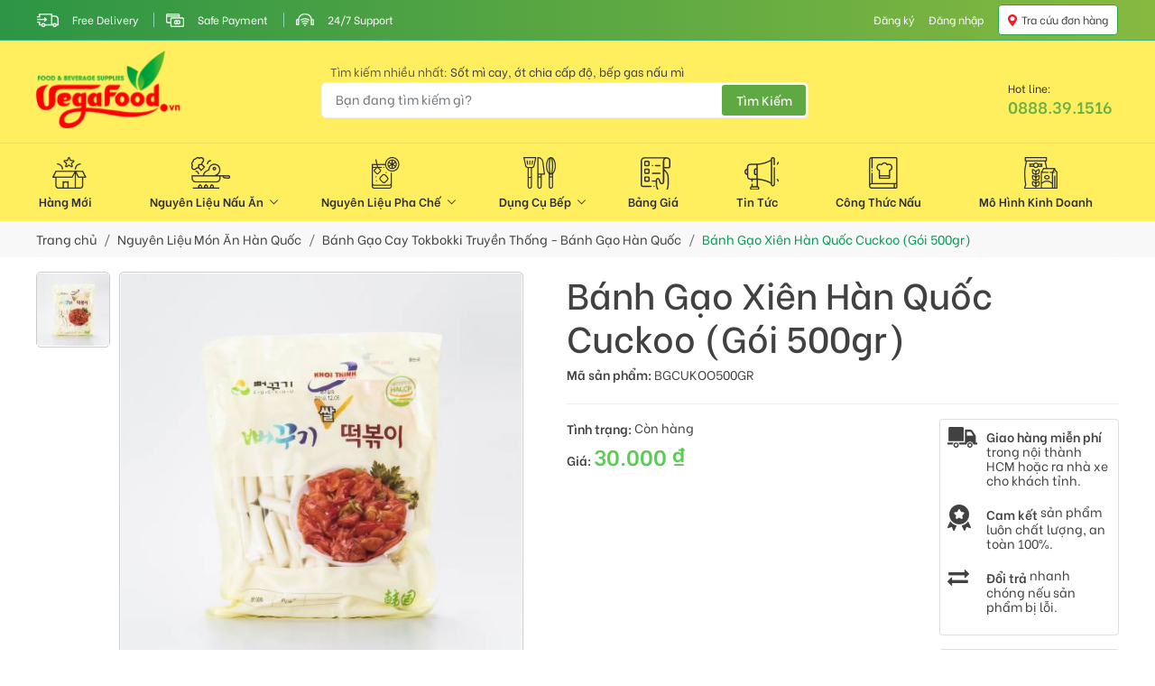

--- FILE ---
content_type: text/html; charset=UTF-8
request_url: https://vegafood.vn/banh-gao-xien-han-quoc-cuckoo-goi-500gr
body_size: 10365
content:
<!doctype html>
<html lang="vi">
<head>
<link rel="dns-prefetch" href="//vegafood.vn">
<link rel="dns-prefetch" href="//fonts.googleapis.com">
<link rel="dns-prefetch" href="//www.googletagmanager.com">
<link rel="dns-prefetch" href="//connect.facebook.net">
<link rel="dns-prefetch" href="//kit.fontawesome.com">
<link rel="dns-prefetch" href="//vegafood.vn">
<link rel="dns-prefetch" href="//fonts.googleapis.com">
<link rel="dns-prefetch" href="//www.googletagmanager.com">
<link rel="dns-prefetch" href="//connect.facebook.net">
<link rel="dns-prefetch" href="//kit.fontawesome.com">
    <meta charset="utf-8">
    <meta name="viewport" content="width=device-width, initial-scale=1, shrink-to-fit=no">
    <meta name="author" content="Newnet">
    <title>Bánh Gạo Xiên Hàn Quốc Cuckoo (Gói 500gr)</title>
    <meta name="csrf-token" content="quqFoaYeOXVEVICQb0GjKuhl7alo43gg66zWvw5n">
    <link rel="shortcut icon" href="https://vegafood.vn/storage/2020/04/17/favicon.png">

        <meta name="description" content="Làm từ bột gạo nguyên chất, hình trụ xiên với chiều dài 4cm. Chuyên dùng để chế biến món Bánh Gạo Cay, Lẩu Tokbokki..."/>
<meta name="keywords" content=""/>


<link rel="canonical" href="https://vegafood.vn/banh-gao-xien-han-quoc-cuckoo-goi-500gr"/>

<meta property="og:locale" content="vi_VN"/>
<meta property="og:type" content="article"/>

<meta property="og:title" content="Bánh Gạo Xiên Hàn Quốc Cuckoo (Gói 500gr)"/>
<meta property="og:description" content="Làm từ bột gạo nguyên chất, hình trụ xiên với chiều dài 4cm. Chuyên dùng để chế biến món Bánh Gạo Cay, Lẩu Tokbokki..."/>
<meta property="og:url" content="https://vegafood.vn/banh-gao-xien-han-quoc-cuckoo-goi-500gr"/>
<meta property="og:site_name" content=""/>





    <meta property="article:published_time" content="2022-03-02T11:02:54+07:00"/>

    <meta property="article:modified_time" content="2024-12-05T10:12:14+07:00"/>
    <meta property="og:updated_time" content="2024-12-05T10:12:14+07:00"/>

    <meta property="og:image" content="https://vegafood.vn/storage/2022/03/998/kem-5411.jpg"/>
    
    
    

<meta name="twitter:card" content="summary_large_image"/>
<meta name="twitter:title" content="Làm từ bột gạo nguyên chất, hình trụ xiên với chiều dài 4cm. Chuyên dùng để chế biến món Bánh Gạo Cay, Lẩu Tokbokki..."/>
<meta name="twitter:description" content="Làm từ bột gạo nguyên chất, hình trụ xiên với chiều dài 4cm. Chuyên dùng để chế biến món Bánh Gạo Cay, Lẩu Tokbokki..."/>

    <meta name="twitter:image" content="https://vegafood.vn/storage/2022/03/998/kem-5411.jpg"/>




            <meta name="robots" content="noindex">
    
    
    <link href="https://fonts.googleapis.com/css?family=Be+Vietnam:400,500,600&display=swap&subset=vietnamese" rel="stylesheet">
<link href="https://fonts.googleapis.com/css2?family=Anton&family=Barlow:wght@700&family=Lobster&family=Nunito:wght@800&display=swap" rel="stylesheet">
<link rel="stylesheet" href="/themes/vegafood/assets/css/lib/jquery.scrollbar.css">
<link rel="stylesheet" href="/themes/vegafood/assets/css/lib/bootstrap.min.css">
<link rel="stylesheet" href="/themes/vegafood/assets/css/lib/nivo-slider.css">
<link rel="stylesheet" href="/themes/vegafood/assets/css/lib/jquery.fancybox.css">
<link rel="stylesheet" href="/themes/vegafood/assets/css/lib/owl.carousel.min.css">
<link rel="stylesheet" href="/themes/vegafood/assets/css/lib/owl.theme.default.min.css">
<link rel="stylesheet" href="/themes/vegafood/assets/css/style.css">

    <link media="all" type="text/css" rel="stylesheet" href="https://vegafood.vn/themes/vegafood/assets/css/custom.css?1694682635">
<link media="all" type="text/css" rel="stylesheet" href="https://vegafood.vn/themes/vegafood/assets/css/recipe.css?1697513541">


    
    <script>
        var locale = 'vi';
    </script>

    
<script async src="https://www.googletagmanager.com/gtag/js?id=G-QP093HFYCQ"></script>
<script>
  window.dataLayer = window.dataLayer || [];
  function gtag(){dataLayer.push(arguments);}
  gtag('js', new Date());

  gtag('config', 'G-QP093HFYCQ');
</script>


<div id="fb-root"></div>


<div id="fb-customer-chat" class="fb-customerchat">
</div>

<script>
  var chatbox = document.getElementById('fb-customer-chat');
  chatbox.setAttribute("page_id", "110479860473025");
  chatbox.setAttribute("attribution", "biz_inbox");

  window.fbAsyncInit = function() {
    FB.init({
      xfbml            : true,
      version          : 'v12.0'
    });
  };

  (function(d, s, id) {
    var js, fjs = d.getElementsByTagName(s)[0];
    if (d.getElementById(id)) return;
    js = d.createElement(s); js.id = id;
    js.src = 'https://connect.facebook.net/vi_VN/sdk/xfbml.customerchat.js';
    fjs.parentNode.insertBefore(js, fjs);
  }(document, 'script', 'facebook-jssdk'));
</script>
</head>
<body class="product-detail">

<div class="wrapper" id="app">
    <header class="header theme-new">
    <div class="header__top">
        <div class="container p-0">
            <nav class="navbar navbar-expand">
                <div class="collapse navbar-collapse">
                    <ul class="navbar-nav mr-auto type01 menu-header01">
            <li class="nav-item ">
            <a class="nav-link" href="#">
                <em class="ic-h01"></em>
                <span>Free Delivery</span>
            </a>
        </li>
            <li class="nav-item ">
            <a class="nav-link" href="#">
                <em class="ic-h02"></em>
                <span>Safe Payment</span>
            </a>
        </li>
            <li class="nav-item ">
            <a class="nav-link" href="#">
                <em class="ic-h03"></em>
                <span>24/7 Support</span>
            </a>
        </li>
    </ul>


                    <ul class="navbar-nav menu-header02">
                                                    <li class="nav-item active">
                                <a class="nav-link" href="#loginModal" data-toggle="modal" data-target="#loginModal">Đăng ký</a>
                            </li>
                            <li class="nav-item">
                                <a class="nav-link" href="#loginModal" data-toggle="modal" data-target="#loginModal">Đăng nhập</a>
                            </li>
                                                <li class="nav-item">
                            <a href="#!" class="btn btn-success my-2 my-sm-0 ml-sm-2">
                                <em class="ic-h05"></em>
                                <span>Tra cứu đơn hàng</span>
                            </a>
                        </li>
                    </ul>
                </div>
            </nav>
        </div>
    </div>
    <div class="header__middle" id="header-search">
        <div class="container">
            <div class="wrap">
                <div class="h-logo">
                    <a href="https://vegafood.vn" class="text-center">
                        <img src="https://vegafood.vn/storage/2021/05/180/vegafood-logo.png" alt="Logo">
                    </a>
                </div>
                <div class="h-search">
                    <div class="filter-more">
                        <span class="fz12">
                            Tìm kiếm nhiều nhất:
                                                            <a href="https://vegafood.vn/search?q=S%E1%BB%91t%20m%C3%AC%20cay" style="color: #414141;">Sốt mì cay</a>,
                                                            <a href="https://vegafood.vn/search?q=%E1%BB%9Bt%20chia%20c%E1%BA%A5p%20%C4%91%E1%BB%99" style="color: #414141;"> ớt chia cấp độ</a>,
                                                            <a href="https://vegafood.vn/search?q=b%E1%BA%BFp%20gas%20n%E1%BA%A5u%20m%C3%AC" style="color: #414141;"> bếp gas nấu mì</a>
                                                    </span>
                    </div>
                    <div class="filter-wrap">
                        <form action="https://vegafood.vn/search" class="form-autocomplete-search">
                            <div class="input-group">
                                <input type="text" class="form-control input-search" id="input-query"
                                       aria-label="Bạn đang tìm kiếm gì?" placeholder="Bạn đang tìm kiếm gì?"
                                       name="q" value="">
                            </div>
                            <button class="btn-search" type="submit"><span>Tìm Kiếm</span></button>
                            <div class="autocomplete-search-result" id="autocomplete-search-result"></div>
                        </form>
                    </div>
                </div>
                <div class="h-contact">
                    <div class="h-contact-list">
                        <div class="col1 h-contact-phone">
                            <div>
                                <span>Hot line:</span>
                                <a href="tel:0888391516"><strong class="fz18">0888.39.1516</strong></a>
                            </div>
                        </div>
                                            </div>
                </div>
            </div>
        </div>
    </div>
    <div class="header__bottom">
        <div class="container p-0">
            <nav class="navbar navbar-expand-md navbar-main pl-0">
                <button class="navbar-toggler ml-auto" type="button" data-toggle="collapse" data-target="#navbarSupportedContent" aria-controls="navbarSupportedContent" aria-expanded="false" aria-label="Toggle navigation">
                    <span class="navbar-toggler-icon p-0"><em class="icon-menu"></em></span>
                </button>
                <div class="collapse navbar-collapse" id="navbarSupportedContent">
                     <ul class="navbar-nav mr-auto menu-main">
            <li class="nav-item menu-hover-multi active coming-soon"  data-toggle="tooltip" data-placement="top" title="Chuyên mục đang cập nhật" >
            <a class="nav-link " href="/">
                <em class="icon"><i class="menu-01"></i></em>
                <span class="not-child">Hàng mới</span>
            </a>
                    </li>
            <li class="nav-item menu-hover-multi active mega-menu" >
            <a class="nav-link  dropdown-toggle " href="https://vegafood.vn/nguyen-lieu-mon-an-han-quoc">
                <em class="icon"><i class="menu-02"></i></em>
                <span class="has-child">Nguyên liệu nấu ăn</span>
            </a>
                                                <div class="dropdown-menu dropdown-mega-menu">
                        <div class="container">
                                                            <div class="row m-n2">
                                                                            <div class="col-md px-2">
                                            <a class="dropdown-item" href="https://vegafood.vn/nguyen-lieu-nau-mi-cay">
                                                <span class="name">Mì Cay 7 Cấp Độ</span>
                                                <span class="image">
                                                    <img src="https://vegafood.vn/storage/2021/04/138/rectangle-156.png" alt="Icon Menu">
                                                </span>
                                            </a>
                                        </div>
                                                                            <div class="col-md px-2">
                                            <a class="dropdown-item" href="https://vegafood.vn/nguyen-lieu-nau-banh-gao-cay-tokbokki">
                                                <span class="name">Bánh Gạo Cay Tokbokki Truyền Thống</span>
                                                <span class="image">
                                                    <img src="https://vegafood.vn/storage/2021/04/154/image-57.png" alt="Icon Menu">
                                                </span>
                                            </a>
                                        </div>
                                                                            <div class="col-md px-2">
                                            <a class="dropdown-item" href="https://vegafood.vn/nguyen-lieu-nau-mien-han-quoc-japchae">
                                                <span class="name">Miến Hàn Quốc Japchae</span>
                                                <span class="image">
                                                    <img src="https://vegafood.vn/storage/2021/04/140/image-56.png" alt="Icon Menu">
                                                </span>
                                            </a>
                                        </div>
                                                                            <div class="col-md px-2">
                                            <a class="dropdown-item" href="https://vegafood.vn/nguyen-lieu-nau-canh-kim-chi">
                                                <span class="name">Canh Kimchi</span>
                                                <span class="image">
                                                    <img src="https://vegafood.vn/storage/2021/04/141/image-61.png" alt="Icon Menu">
                                                </span>
                                            </a>
                                        </div>
                                                                            <div class="col-md px-2">
                                            <a class="dropdown-item" href="https://vegafood.vn/nguyen-lieu-nau-com-tron-han-quoc">
                                                <span class="name">Bibimbap  Cơm Trộn Hàn Quốc</span>
                                                <span class="image">
                                                    <img src="https://vegafood.vn/storage/2021/04/142/image-57.png" alt="Icon Menu">
                                                </span>
                                            </a>
                                        </div>
                                                                                                        </div>
                                                            <div class="row m-n2">
                                                                            <div class="col-md px-2">
                                            <a class="dropdown-item" href="https://vegafood.vn/nguyen-lieu-nau-ga-cay-pho-mai">
                                                <span class="name">Gà Cay Phomai</span>
                                                <span class="image">
                                                    <img src="https://vegafood.vn/storage/2021/04/143/image-62.png" alt="Icon Menu">
                                                </span>
                                            </a>
                                        </div>
                                                                            <div class="col-md px-2">
                                            <a class="dropdown-item" href="https://vegafood.vn/nguyen-lieu-nau-mi-tuong-den">
                                                <span class="name">Jajangmyeon  Mì Trộn Tương Đen</span>
                                                <span class="image">
                                                    <img src="https://vegafood.vn/storage/2021/04/144/image-58.png" alt="Icon Menu">
                                                </span>
                                            </a>
                                        </div>
                                                                            <div class="col-md px-2">
                                            <a class="dropdown-item" href="https://vegafood.vn/nguyen-lieu-lam-kim-chi-cai-thao">
                                                <span class="name">KimChi Truyền Thống Hàn Quốc</span>
                                                <span class="image">
                                                    <img src="https://vegafood.vn/storage/2021/04/145/image-59.png" alt="Icon Menu">
                                                </span>
                                            </a>
                                        </div>
                                                                            <div class="col-md px-2">
                                            <a class="dropdown-item" href="https://vegafood.vn/nguyen-lieu-nau-com-cuon-kimbap">
                                                <span class="name">Cơm Cuộn Kimpap</span>
                                                <span class="image">
                                                    <img src="https://vegafood.vn/storage/2021/04/146/image-59-1.png" alt="Icon Menu">
                                                </span>
                                            </a>
                                        </div>
                                                                                                                                                            <div class="col-md px-2">

                                            </div>
                                                                                                            </div>
                                                    </div>
                    </div>
                                    </li>
            <li class="nav-item menu-hover-multi active " >
            <a class="nav-link  dropdown-toggle " href="https://vegafood.vn/nguyen-lieu-pha-che">
                <em class="icon"><i class="menu-03"></i></em>
                <span class="has-child">Nguyên liệu pha chế</span>
            </a>
                                                <ul class="dropdown-menu" role="menu" aria-labelledby="dropdownMenu" style="display: none;">
                                                    <li><a class="dropdown-item" href="#"><span>Sữa Tươi Trân Châu Đường Đen</span></a></li>
                                                    <li><a class="dropdown-item" href="#"><span>Trà Sữa</span></a></li>
                                                    <li><a class="dropdown-item" href="#"><span>Trà Trái Cây</span></a></li>
                                                    <li><a class="dropdown-item" href="#"><span>Đá Xay</span></a></li>
                                                    <li><a class="dropdown-item" href="#"><span>Yaourt Thạch</span></a></li>
                                                    <li><a class="dropdown-item" href="#"><span>Cafe</span></a></li>
                                                    <li><a class="dropdown-item" href="#"><span>Soda</span></a></li>
                                            </ul>
                                    </li>
            <li class="nav-item menu-hover-multi active " >
            <a class="nav-link  dropdown-toggle " href="https://vegafood.vn/product-category/dung-cu-bep">
                <em class="icon"><i class="menu-05"></i></em>
                <span class="has-child">Dụng cụ bếp</span>
            </a>
                                                <ul class="dropdown-menu" role="menu" aria-labelledby="dropdownMenu" style="display: none;">
                                                    <li><a class="dropdown-item" href="https://vegafood.vn/product-category/dung-cu-bep"><span>Thiết Bị  Dụng Cụ</span></a></li>
                                            </ul>
                                    </li>
            <li class="nav-item menu-hover-multi active " >
            <a class="nav-link " href="https://vegafood.vn/bang-gia">
                <em class="icon"><i class="menu-11"></i></em>
                <span class="not-child">Bảng giá</span>
            </a>
                    </li>
            <li class="nav-item menu-hover-multi active " >
            <a class="nav-link " href="https://vegafood.vn/tin-tuc">
                <em class="icon"><i class="menu-12"></i></em>
                <span class="not-child">Tin tức</span>
            </a>
                    </li>
            <li class="nav-item menu-hover-multi active coming-soon"  data-toggle="tooltip" data-placement="top" title="Chuyên mục đang cập nhật" >
            <a class="nav-link " href="https://vegafood.vn/cong-thuc-nau">
                <em class="icon"><i class="menu-07"></i></em>
                <span class="not-child">Công thức nấu</span>
            </a>
                    </li>
            <li class="nav-item menu-hover-multi active coming-soon"  data-toggle="tooltip" data-placement="top" title="Chuyên mục đang cập nhật" >
            <a class="nav-link " href="#">
                <em class="icon"><i class="menu-04"></i></em>
                <span class="not-child">Mô hình kinh doanh</span>
            </a>
                    </li>
    </ul>

                </div>
            </nav>
        </div>
    </div>
    <div class="header__fixed">
        <div class="container p-0">
            <nav class="navbar navbar-expand-md navbar-main">
                <div class="row mobile-only">
                    <div class="col-4">
                        <button class="navbar-toggler mr-auto" type="button" data-toggle="collapse" data-target="#menuMainFixed" aria-controls="menuMainFixed" aria-expanded="false" aria-label="Toggle navigation">
                            <span class="navbar-toggler-icon p-0"><em class="icon-menu"></em></span>
                            Menu
                        </button>
                    </div>
                    <div class="col-4">
                        <div class="text-center">
                            <a href="https://vegafood.vn">
                                <img src="https://vegafood.vn/storage/2021/05/180/vegafood-logo.png" alt="Logo" class="m-logo">
                            </a>
                        </div>
                    </div>
                    <div class="col-4">
                        <div class="h-contact">
                            <div class="h-contact-list">
                                <div class="new-header-icon-group">
                                                                    </div>
                            </div>
                        </div>
                    </div>
                </div>
                <div class="collapse navbar-collapse" id="menuMainFixed">
                    <ul class="navbar-nav mr-auto menu-main">
            <li class="nav-item menu-hover-multi active coming-soon"  data-toggle="tooltip" data-placement="top" title="Chuyên mục đang cập nhật" >
            <a class="nav-link " href="/">
                <em class="icon"><i class="menu-01"></i></em>
                <span class="not-child">Hàng mới</span>
            </a>
                    </li>
            <li class="nav-item menu-hover-multi active mega-menu" >
            <a class="nav-link  dropdown-toggle " href="https://vegafood.vn/nguyen-lieu-mon-an-han-quoc">
                <em class="icon"><i class="menu-02"></i></em>
                <span class="has-child">Nguyên liệu nấu ăn</span>
            </a>
                                                <div class="dropdown-menu dropdown-mega-menu">
                        <div class="container">
                                                            <div class="row m-n2">
                                                                            <div class="col-md px-2">
                                            <a class="dropdown-item" href="https://vegafood.vn/nguyen-lieu-nau-mi-cay">
                                                <span class="name">Mì Cay 7 Cấp Độ</span>
                                                <span class="image">
                                                    <img src="https://vegafood.vn/storage/2021/04/138/rectangle-156.png" alt="Icon Menu">
                                                </span>
                                            </a>
                                        </div>
                                                                            <div class="col-md px-2">
                                            <a class="dropdown-item" href="https://vegafood.vn/nguyen-lieu-nau-banh-gao-cay-tokbokki">
                                                <span class="name">Bánh Gạo Cay Tokbokki Truyền Thống</span>
                                                <span class="image">
                                                    <img src="https://vegafood.vn/storage/2021/04/154/image-57.png" alt="Icon Menu">
                                                </span>
                                            </a>
                                        </div>
                                                                            <div class="col-md px-2">
                                            <a class="dropdown-item" href="https://vegafood.vn/nguyen-lieu-nau-mien-han-quoc-japchae">
                                                <span class="name">Miến Hàn Quốc Japchae</span>
                                                <span class="image">
                                                    <img src="https://vegafood.vn/storage/2021/04/140/image-56.png" alt="Icon Menu">
                                                </span>
                                            </a>
                                        </div>
                                                                            <div class="col-md px-2">
                                            <a class="dropdown-item" href="https://vegafood.vn/nguyen-lieu-nau-canh-kim-chi">
                                                <span class="name">Canh Kimchi</span>
                                                <span class="image">
                                                    <img src="https://vegafood.vn/storage/2021/04/141/image-61.png" alt="Icon Menu">
                                                </span>
                                            </a>
                                        </div>
                                                                            <div class="col-md px-2">
                                            <a class="dropdown-item" href="https://vegafood.vn/nguyen-lieu-nau-com-tron-han-quoc">
                                                <span class="name">Bibimbap  Cơm Trộn Hàn Quốc</span>
                                                <span class="image">
                                                    <img src="https://vegafood.vn/storage/2021/04/142/image-57.png" alt="Icon Menu">
                                                </span>
                                            </a>
                                        </div>
                                                                                                        </div>
                                                            <div class="row m-n2">
                                                                            <div class="col-md px-2">
                                            <a class="dropdown-item" href="https://vegafood.vn/nguyen-lieu-nau-ga-cay-pho-mai">
                                                <span class="name">Gà Cay Phomai</span>
                                                <span class="image">
                                                    <img src="https://vegafood.vn/storage/2021/04/143/image-62.png" alt="Icon Menu">
                                                </span>
                                            </a>
                                        </div>
                                                                            <div class="col-md px-2">
                                            <a class="dropdown-item" href="https://vegafood.vn/nguyen-lieu-nau-mi-tuong-den">
                                                <span class="name">Jajangmyeon  Mì Trộn Tương Đen</span>
                                                <span class="image">
                                                    <img src="https://vegafood.vn/storage/2021/04/144/image-58.png" alt="Icon Menu">
                                                </span>
                                            </a>
                                        </div>
                                                                            <div class="col-md px-2">
                                            <a class="dropdown-item" href="https://vegafood.vn/nguyen-lieu-lam-kim-chi-cai-thao">
                                                <span class="name">KimChi Truyền Thống Hàn Quốc</span>
                                                <span class="image">
                                                    <img src="https://vegafood.vn/storage/2021/04/145/image-59.png" alt="Icon Menu">
                                                </span>
                                            </a>
                                        </div>
                                                                            <div class="col-md px-2">
                                            <a class="dropdown-item" href="https://vegafood.vn/nguyen-lieu-nau-com-cuon-kimbap">
                                                <span class="name">Cơm Cuộn Kimpap</span>
                                                <span class="image">
                                                    <img src="https://vegafood.vn/storage/2021/04/146/image-59-1.png" alt="Icon Menu">
                                                </span>
                                            </a>
                                        </div>
                                                                                                                                                            <div class="col-md px-2">

                                            </div>
                                                                                                            </div>
                                                    </div>
                    </div>
                                    </li>
            <li class="nav-item menu-hover-multi active " >
            <a class="nav-link  dropdown-toggle " href="https://vegafood.vn/nguyen-lieu-pha-che">
                <em class="icon"><i class="menu-03"></i></em>
                <span class="has-child">Nguyên liệu pha chế</span>
            </a>
                                                <ul class="dropdown-menu" role="menu" aria-labelledby="dropdownMenu" style="display: none;">
                                                    <li><a class="dropdown-item" href="#"><span>Sữa Tươi Trân Châu Đường Đen</span></a></li>
                                                    <li><a class="dropdown-item" href="#"><span>Trà Sữa</span></a></li>
                                                    <li><a class="dropdown-item" href="#"><span>Trà Trái Cây</span></a></li>
                                                    <li><a class="dropdown-item" href="#"><span>Đá Xay</span></a></li>
                                                    <li><a class="dropdown-item" href="#"><span>Yaourt Thạch</span></a></li>
                                                    <li><a class="dropdown-item" href="#"><span>Cafe</span></a></li>
                                                    <li><a class="dropdown-item" href="#"><span>Soda</span></a></li>
                                            </ul>
                                    </li>
            <li class="nav-item menu-hover-multi active " >
            <a class="nav-link  dropdown-toggle " href="https://vegafood.vn/product-category/dung-cu-bep">
                <em class="icon"><i class="menu-05"></i></em>
                <span class="has-child">Dụng cụ bếp</span>
            </a>
                                                <ul class="dropdown-menu" role="menu" aria-labelledby="dropdownMenu" style="display: none;">
                                                    <li><a class="dropdown-item" href="https://vegafood.vn/product-category/dung-cu-bep"><span>Thiết Bị  Dụng Cụ</span></a></li>
                                            </ul>
                                    </li>
            <li class="nav-item menu-hover-multi active " >
            <a class="nav-link " href="https://vegafood.vn/bang-gia">
                <em class="icon"><i class="menu-11"></i></em>
                <span class="not-child">Bảng giá</span>
            </a>
                    </li>
            <li class="nav-item menu-hover-multi active " >
            <a class="nav-link " href="https://vegafood.vn/tin-tuc">
                <em class="icon"><i class="menu-12"></i></em>
                <span class="not-child">Tin tức</span>
            </a>
                    </li>
            <li class="nav-item menu-hover-multi active coming-soon"  data-toggle="tooltip" data-placement="top" title="Chuyên mục đang cập nhật" >
            <a class="nav-link " href="https://vegafood.vn/cong-thuc-nau">
                <em class="icon"><i class="menu-07"></i></em>
                <span class="not-child">Công thức nấu</span>
            </a>
                    </li>
            <li class="nav-item menu-hover-multi active coming-soon"  data-toggle="tooltip" data-placement="top" title="Chuyên mục đang cập nhật" >
            <a class="nav-link " href="#">
                <em class="icon"><i class="menu-04"></i></em>
                <span class="not-child">Mô hình kinh doanh</span>
            </a>
                    </li>
    </ul>


                    <div class="menu-button-group mobile-only">
                        <div class="row">
                            <div class="col-6">
                                <a href="#loginModal" class="btn-menu btn-login" data-toggle="modal" data-target="#loginModal">Đăng nhập</a>
                            </div>
                            <div class="col-6">
                                <a href="#loginModal" class="btn-menu btn-register" data-toggle="modal" data-target="#loginModal">Đăng ký</a>
                            </div>
                        </div>
                    </div>

                    <div class="menu-hotline mobile-only">
                        <img src="/themes/vegafood/assets/images/hotline.png" alt="Hotline">
                        <span class="hotline-text">
                            Hotline
                        </span>
                        <span class="hotline-number">
                            <a href="tel:0866551516">0866551516</a>
                        </span>
                    </div>
                </div>
            </nav>
        </div>
    </div>
</header>

            <main class="main">
                <div class="breadcrumbs">
    <div class="container">
        <nav aria-label="breadcrumb ">
            <ol class="breadcrumb align-items-center px-0">
                <li class="breadcrumb-item"><a href="https://vegafood.vn">Trang chủ</a></li>
                                                            <li class="breadcrumb-item"><a href="https://vegafood.vn/nguyen-lieu-mon-an-han-quoc">Nguyên Liệu Món Ăn Hàn Quốc</a></li>
                                        <li class="breadcrumb-item"><a href="https://vegafood.vn/nguyen-lieu-nau-banh-gao-cay-tokbokki">Bánh Gạo Cay Tokbokki Truyền Thống - Bánh Gạo Hàn Quốc</a></li>
                                <li class="breadcrumb-item active" aria-current="page">
                    <a href="https://vegafood.vn/banh-gao-xien-han-quoc-cuckoo-goi-500gr">Bánh Gạo Xiên Hàn Quốc Cuckoo (Gói 500gr)</a>
                </li>
            </ol>
        </nav>
    </div>
</div>

<section id="product-01" class="product-main">
    <div class="container">
        <div class="wrap-product">
            <div class="product-media">
                <div class="product-media-wrap">
                    <div class="content-slider">
                        <div class="owl-carousel" id="contentSliderProduct01">
                                                            <div class="c-item" data-hash="gallery998">
                                    <div class="thumbnail">
                                        <a href="https://vegafood.vn/storage/2022/03/998/kem-5411.jpg" data-fancybox="product-detail">
                                            <img src="https://vegafood.vn/images/size/w500h500/storage/2022/03/998/kem-5411.jpg" alt="">
                                        </a>
                                    </div>
                                </div>
                                                    </div>
                    </div>
                    <div class="nav-slider-wrap">
                        <div class="nav-slider">
                            <div class="owl-carousel-vertical" id="navSliderProduct01">
                                                                    <div class="c-item">
                                        <a href="#gallery998">
                                            <div class="thumbnail">
                                                <img src="https://vegafood.vn/images/size/w100h100/storage/2022/03/998/kem-5411.jpg" alt="">
                                            </div>
                                        </a>
                                    </div>
                                                            </div>
                        </div>
                    </div>
                </div>
            </div>
            <div class="product-detail pl-sm-5">
                <div class="product-detail-wrap">
                    <h1 class="product-name mb-2">Bánh Gạo Xiên Hàn Quốc Cuckoo (Gói 500gr)</h1>
                    <ul class="list-inline">
                                                                            <li class="list-inline-item mb-2">
                                <strong>Mã sản phẩm: </strong>
                                <span>BGCUKOO500GR</span>
                            </li>
                                                                    </ul>
                    <hr>
                    <div class="product-detail-content">
                        <div class="row">
                            <div class="col-lg-12 col-xl-8 pr-4">
                                <ul class="list-unstyled">
                                    <li class="mb-2"><strong>Tình trạng: </strong><span> Còn hàng</span></li>
                                    <li class="mb-2">
                                        <div class="price-product">
                                            <span class="price-new mr-2">
                                                <strong>Giá: </strong>
                                                <small>30.000 ₫</small>
                                            </span>

                                                                                    </div>
                                    </li>
                                                                        
                                </ul>
                                                            </div>
                            <div class="col-md-12 col-xl-4 pl-0">
                                <div class="card card-benefit">
                                    <div class="card-body p-2">
                                        <table class="table table-borderless">
                                            <tbody>
                                            <tr>
                                                <th scope="row"><em class="ic-d01"></em></th>
                                                <td><strong>Giao hàng miễn phí</strong> trong nội thành HCM hoặc ra nhà xe cho khách tỉnh.</td>
                                            </tr>
                                            <tr>
                                                <th scope="row"><em class="ic-d02"></em></th>
                                                <td><strong>Cam kết</strong> sản phẩm luôn chất lượng, an toàn 100%.</td>
                                            </tr>
                                            <tr>
                                                <th scope="row"><em class="ic-d03"></em></th>
                                                <td><strong>Đổi trả</strong> nhanh chóng nếu sản phẩm bị lỗi.</td>
                                            </tr>
                                            </tbody>
                                        </table>
                                    </div>
                                </div>
                                <div class="card card-contact">
                                    <div class="card-body p-2">
                                        <ul class="list-unstyled">
                                            <li class="mb-2">
                                                <strong>Liên hệ</strong>
                                            </li>
                                            <li class="mb-1">
                                                <strong>Hotline: </strong><a href="tel:0888391516" class="clr-green">0888.39.1516</a>
                                            </li>
                                            <li class="mb-1">
                                                <strong>Email: </strong><a href="mailto:cskh@vegafood.vn" class="clr-green">cskh@vegafood.vn</a>
                                            </li>
                                        </ul>
                                    </div>
                                </div>
                            </div>
                        </div>
                    </div>
                </div>
            </div>
        </div>
    </div>
</section>





<section class="section-product section-product-wath my-4 mb-5">
    <div class="container">
        <div class="row">
            <div class="block-siderbar col-sm-12 col-md-3 d-mobile-none">
                <div class="list-group-wraper mb-3">
                    
                    <div class="card card-list-product">
    <div class="card-header bg-orange text-uppercase"> Sản phẩm bán chạy </div>
    <div class="card-body py-0">
        <ul class="list-group type02">
                            <li class="list-group-item">
    <a href="https://vegafood.vn/sot-mi-cay-saucekim-noodle-sauce-1-2kg">
        <div class="media media-product sale-off">
            <div class="d-flex align-self-center mr-2 c-thumbnail">
                <div class="c-thumbnail_1x1">
                    <img src="https://vegafood.vn/images/size/w500h500/storage/2020/04/33/saucekim.jpg" alt="Sốt Mì Cay SauceKim Noodle Sauce (Hộp 1,2Kg)">
                </div>
            </div>
            <div class="media-body align-self-center">
                <h6 class="trymtext">Sốt Mì Cay SauceKim Noodle Sauce (Hộp 1,2Kg)</h6>
                <div class="p-price">
                    <span class="price-new">150.000₫</span>
                                    </div>
            </div>
                    </div>
    </a>
</li>
                            <li class="list-group-item">
    <a href="https://vegafood.vn/sot-muoi-kimchi-cai-thao-cat-lat-kimkore-gia-vi-hoan-chinh-goi-400g">
        <div class="media media-product sale-off">
            <div class="d-flex align-self-center mr-2 c-thumbnail">
                <div class="c-thumbnail_1x1">
                    <img src="https://vegafood.vn/images/size/w500h500/storage/2023/09/5426/sot-kimchee-400g.png" alt="Sốt Muối Kimchi Cải Thảo KimChee (Gói 400g)">
                </div>
            </div>
            <div class="media-body align-self-center">
                <h6 class="trymtext">Sốt Muối Kimchi Cải Thảo KimChee (Gói 400g)</h6>
                <div class="p-price">
                    <span class="price-new">55.000₫</span>
                                    </div>
            </div>
                    </div>
    </a>
</li>
                            <li class="list-group-item">
    <a href="https://vegafood.vn/kim-chi-cai-thao-cat-lat-kimkore-2kg">
        <div class="media media-product sale-off">
            <div class="d-flex align-self-center mr-2 c-thumbnail">
                <div class="c-thumbnail_1x1">
                    <img src="https://vegafood.vn/images/size/w500h500/storage/2020/04/40/kimchi2kg.jpg" alt="Kim Chi Cải Thảo Cắt Lát KimKore (Gói 2Kg)">
                </div>
            </div>
            <div class="media-body align-self-center">
                <h6 class="trymtext">Kim Chi Cải Thảo Cắt Lát KimKore (Gói 2Kg)</h6>
                <div class="p-price">
                    <span class="price-new">110.000₫</span>
                                    </div>
            </div>
                    </div>
    </a>
</li>
                            <li class="list-group-item">
    <a href="https://vegafood.vn/bot-chanh-400g">
        <div class="media media-product sale-off">
            <div class="d-flex align-self-center mr-2 c-thumbnail">
                <div class="c-thumbnail_1x1">
                    <img src="https://vegafood.vn/images/size/w500h500/storage/2020/04/57/bot-chanh-front1.jpg" alt="Bột Chanh Thailand Mr Jim (Gói 400g)">
                </div>
            </div>
            <div class="media-body align-self-center">
                <h6 class="trymtext">Bột Chanh Thailand Mr Jim (Gói 400g)</h6>
                <div class="p-price">
                    <span class="price-new">105.000₫</span>
                                    </div>
            </div>
                    </div>
    </a>
</li>
                            <li class="list-group-item">
    <a href="https://vegafood.vn/ot-bot-nguyen-chat-naga-1kg">
        <div class="media media-product sale-off">
            <div class="d-flex align-self-center mr-2 c-thumbnail">
                <div class="c-thumbnail_1x1">
                    <img src="https://vegafood.vn/images/size/w500h500/storage/2020/04/58/ot-bot-naga.jpg" alt="Ớt Bột Nguyên Chất NAGA (Gói 1Kg)">
                </div>
            </div>
            <div class="media-body align-self-center">
                <h6 class="trymtext">Ớt Bột Nguyên Chất NAGA (Gói 1Kg)</h6>
                <div class="p-price">
                    <span class="price-new">135.000₫</span>
                                    </div>
            </div>
                    </div>
    </a>
</li>
                    </ul>
    </div>
</div>


                </div>
            </div>

            <div class="block-content-detail-product col-sm-12 col-md-9">
                <div class="card px-3 mb-5">
                    <div class="section-content">
                        <ul class="nav nav-tabs">
                            <li class="nav-item">
                                <a class="nav-link active anchorlink" data-toggle="tab" href="#inforDetail">Thông Tin Chi Tiết Bánh Gạo Xiên Hàn Quốc Cuckoo (Gói 500gr)</a>
                            </li>






                        </ul>
                        <div class="inforDetail-content pt-4" id="inforDetail">
                            <article>
                                                                    <div class="content-with-reset">
                                        
                                    </div>
                                                            </article>
                            <div class="clearfix"></div>
                        </div>
                    </div>
                </div>




                <div id="productInCategory">
    <div class="block-header mb-3">
        <h5 class="title-sm">Sản Phẩm Cùng Nhóm</h5>
    </div>
    <div class="section-content">
        <div class="owlSliderTabs owl-carousel show5">
                            <div class="c-item">
                    <div class="card card-product type02">
                        <div class="card-body p-2">
                            <div class="c-media">
                                <div class="c-thumbnail-43">
                                    <a href="https://vegafood.vn/cha-ca-han-quoc">
                                        <img src="https://vegafood.vn/storage/2020/11/123/conversions/thumb/kem-5426.jpg" alt="Chả Cá Hàn Quốc (Gói 450gr)">
                                    </a>
                                </div>
                            </div>
                            <div class="p-detail">
                                <h4 class="p-title">
                                    <a class="trymtext" href="https://vegafood.vn/cha-ca-han-quoc">
                                        Chả Cá Hàn Quốc (Gói 450gr)
                                    </a>
                                </h4>
                                <div class="p-price">
                                    <span class="price-new">30.000₫</span>
                                </div>
                            </div>
                            <div class="add-to-cart text-center">
                                <a href="https://vegafood.vn/cha-ca-han-quoc" class="btn btn-success">
                                    <span>XEM SẢN PHẨM</span>
                                </a>
                            </div>
                        </div>
                    </div>
                </div>
                    </div>
    </div>
</div>
            </div>
        </div>
    </div>
</section>
        </main>
    </div>

<footer class="c-footer u-bg">
    <section class="section-bebefit bg_green py-4">
        <div class="container">
            <div class="row align-items-center">
                <div class="col-sm-12 col-md-6 col-lg-3 py-2">
                    <div class="media">
                        <div class="d-flex align-self-center mr-3"><em class="ic-bebefit01"></em></div>
                        <div class="media-body align-self-center">
                            <strong class="fz18">Free Delivery</strong>
                            <p class="m-0 fz14">Miễn phí vận chuyển nội thành Tp.HCM cho đơn hàng từ 1.000.000đ trở lên</p>
                        </div>
                    </div>
                </div>
                <div class="col-sm-12 col-md-6 col-lg-3 py-2">
                    <div class="media">
                        <div class="d-flex align-self-center mr-3"><em class="ic-bebefit02"></em></div>
                        <div class="media-body align-self-center">
                            <strong class="fz18">Chuyển Hàng Đúng Giờ</strong>
                            <p class="m-0 fz14">Cam kết chuyển hàng nhanh nhất</p>
                        </div>
                    </div>
                </div>
                <div class="col-sm-12 col-md-6 col-lg-3 py-2">
                    <div class="media">
                        <div class="d-flex align-self-center mr-3"><em class="ic-bebefit03"></em></div>
                        <div class="media-body align-self-center">
                            <strong class="fz18">Hỗ Trợ Khách Hàng 24/7</strong>
                        </div>
                    </div>
                </div>
                <div class="col-sm-12 col-md-6 col-lg-3 py-2">
                    <div class="media">
                        <div class="d-flex align-self-center mr-3"><em class="ic-bebefit04"></em></div>
                        <div class="media-body align-self-center">
                            <strong class="fz18">Dịch Vụ Tốt Nhất </strong>
                        </div>
                    </div>
                </div>
            </div>
        </div>
    </section>
    <div class="footer__top py-5">
        <div class="container">
            <div class="row">
                <div class="col-sm-12 col-md-12 col-lg-3">
                    <div class="f-logo">
                        <a href="#!">
                            <img src="https://vegafood.vn/storage/2021/05/180/vegafood-logo.png"
                                alt="Logo">
                            <br>
                            <span class="fz14"><b>Cửa hàng 1:</b> 212B Phan Văn Khỏe, Phường 2, Quận 6, Tp.HCM</span>
                        </a>



                    </div>



                </div>
                <div class="col-sm-12 col-md-12 col-lg-9">
                    <div class="row">
                        <div class="col-md-12 col-lg-8 col-xl-9">
                            <div class="d-flex flex-wrap">
                                                                <div class="f-support">
                                    <h5 class="f-title">Hỗ trợ khách hàng</h5>
                                    <ul class="list-support list-unstyled">
                                        <li><a href="#!">Giới thiệu</a></li>
                                        <li><a href="#!">Cam kết bảo mật thông tin</a></li>
                                        <li><a href="#!">Chính sách đổi trả</a></li>
                                        <li><a href="#!">Cơ chế giải quyết tranh chấp</a></li>
                                        <li><a href="#!">Hướng dẫn đặt hàng </a></li>
                                        <li><a href="#!">Quy chế hoạt động</a></li>
                                        <li><a href="#!">Vận chuyển & Giao nhận</a></li>
                                        <li><a href="#!">Liên hệ</a></li>
                                    </ul>
                                </div>
                            </div>
                        </div>
                        <div class="col-md-12 col-lg-4 col-xl-3">
                            <div class="f-contact">
                                <div class="card">
                                    <div class="card-body">
                                        <div class="">
                                            <h6 class="text-uppercase mb-0">Bán Sỉ</h6>
                                            <a href="tel:0888391516" title=""><strong>0888.39.1516</strong></a>
                                        </div>
                                        <hr class="my-2">
                                        <div class="">
                                            <h6 class="text-uppercase mb-0">Hợp Tác</h6>
                                            <a href="tel:0904572122" title=""><strong>090.457.2122</strong></a>
                                        </div>
                                    </div>
                                </div>
                            </div>
                        </div>
                    </div>
                </div>
            </div>
        </div>
    </div>
    <div class="footer__bottom">
        <div class="container">
            <div class="f-copyright text-center py-2">
                
            </div>
        </div>
    </div>
</footer>

<div class="modal fade" id="popupCartModal" tabindex="-1" aria-hidden="true">
    <div class="modal-dialog modal-dialog-centered modal-sm">
        <div class="modal-content">
            <div class="modal-body">
                <div class="icon-check text-center mt-2">
                    <img src="/themes/vegafood/assets/images/icon-check.png" width="80" alt="Icon Check">
                </div>
                <p class="text-center mt-4">Thêm vào giỏ hàng thành công</p>
            </div>
        </div>
    </div>
</div>

<div class="modal fade login-popup" id="loginModal" tabindex="-1" role="dialog"
    aria-labelledby="exampleModalCenterTitle" aria-hidden="true">
    <div class="modal-dialog modal-dialog-centered" role="document">
        <div class="modal-content">
            <div class="modal-header">
                <button type="button" class="close" data-dismiss="modal" aria-label="Close">
                    <span aria-hidden="true">&times;</span>
                </button>
            </div>
            <ul class="nav nav-tabs header_login" id="myTab" role="tablist">
                <li class="nav-item">
                    <a class="nav-link active login_text" id="login-tab" data-toggle="tab" href="#login" role="tab"
                        aria-controls="login" aria-selected="true">Đăng Nhập</a>
                </li>
                <li class="nav-item">
                    <a class="nav-link logindk" id="register-tab" data-toggle="tab" href="#register" role="tab"
                        aria-controls="register" aria-selected="false">Đăng Ký</a>
                </li>
            </ul>
            <div class="modal-body">
                <div class="tab-content" id="myTabContent">
                    <div class="tab-pane fade show active" id="login" role="tabpanel" aria-labelledby="login-tab">
                        <form method="POST" action="https://vegafood.vn/customer/login">
                            <input type="hidden" name="_token" value="quqFoaYeOXVEVICQb0GjKuhl7alo43gg66zWvw5n">
                            <div class="form-group">
                                <label for="inputEmailLogin" class="title_login">Email của bạn</label>
                                <input type="email" class="form-control" id="inputEmailLogin"
                                    aria-describedby="emailHelp">
                                <small id="emailHelp" class="form-text text-muted"></small>
                            </div>
                            <div class="form-group">
                                <label for="inputPasswordLogin" class="title_login">Mật khẩu</label>
                                <input type="password" class="form-control" id="inputPasswordLogin">
                            </div>
                            <div class="form_check">
                                <div class="form-check">
                                    <input type="checkbox" class="form-check-input" id="exampleCheck1">
                                    <label class="form-check-label brainmk" for="exampleCheck1">Ghi nhớ mật khẩu</label>
                                </div>
                                <div class="form-check">
                                    <label class="form-check-label fake_mk" for="exampleCheck1"><u><a href="">Quên mật
                                                khẩu?</a></u></label>
                                </div>
                            </div>

                            <div class="button_dn">
                                <button>Đăng Nhập</button>
                            </div>
                        </form>
                        <div>
                            <p class="textor">Hoặc</p>
                        </div>
                        <div class="margin_auto">
                            <a href="https://vegafood.vn/social-login/facebook" class="button_topnam1">
                                <span>
                                    <img src="/themes/vegafood/assets/imgSvg/faceline.svg" alt="">
                                </span>
                                Đăng nhập qua Facebook
                            </a>

                            <a href="https://vegafood.vn/social-login/google" class="button_topnam2">
                                <span>
                                    <img src="/themes/vegafood/assets/imgSvg/google.svg" alt="">
                                </span>
                                Đăng nhập qua Google
                            </a>
                        </div>
                    </div>
                    <div class="tab-pane fade" id="register" role="tabpanel" aria-labelledby="register-tab">
                        <form action="https://vegafood.vn/customer/register" method="POST">
                            <input type="hidden" name="_token" value="quqFoaYeOXVEVICQb0GjKuhl7alo43gg66zWvw5n">
                            <div class="form-row">
                                <div class="form-group col">
                                    <label for="inputFirstNameRegister" class="title_login">Họ</label>
                                    <input type="text" class="form-control" id="inputFirstNameRegister">
                                </div>
                                <div class="form-group col">
                                    <label for="inputLastNameRegister" class="title_login">Tên</label>
                                    <input type="text" class="form-control" id="inputLastNameRegister">
                                </div>
                            </div>
                            <div class="form-group">
                                <label for="inputPhoneRegister" class="title_login">Điện thoại</label>
                                <input type="text" class="form-control" id="inputPhoneRegister">
                            </div>
                            <div class="form-group">
                                <label for="inputEmailRegister" class="title_login">Email của bạn</label>
                                <input type="email" class="form-control" id="inputEmailRegister"
                                    aria-describedby="emailHelp">
                                <small id="emailHelp" class="form-text text-muted"></small>
                            </div>
                            <div class="form-group">
                                <label for="inputPasswordRegister" class="title_login">Mật khẩu</label>
                                <input type="password" class="form-control" id="inputPasswordRegister">
                            </div>
                            <div class="form-group">
                                <label for="inputPassword2" class="title_login">Xát nhận mật khẩu</label>
                                <input type="password" class="form-control" id="inputPassword2">
                            </div>
                            <div class="button_dn margin_auto">
                                <button>Đăng Ký</button>
                            </div>
                        </form>

                    </div>
                </div>
            </div>
        </div>
    </div>
</div>

<div id="topcontrol">
    <i class="fa fa-chevron-up"></i>
</div>

<div class="autocomplete-backdrop"></div>

<script src="https://kit.fontawesome.com/44973edb54.js" crossorigin="anonymous"></script>
<script src="/themes/vegafood/assets/js/polyfill.min.js"></script>
<script src="/themes/vegafood/assets/js/jquery-3.2.1.min.js"></script>
<script src="/themes/vegafood/assets/js/jquery.scrollbar.min.js"></script>
<script src="/themes/vegafood/assets/js/bootstrap.min.js"></script>
<script src="/themes/vegafood/assets/js/jquery.nivo.slider.js"></script>
<script src="/themes/vegafood/assets/js/owl.carousel.min.js"></script>
<script src="/themes/vegafood/assets/js/jquery.fancybox.min.js"></script>
<script src="/themes/vegafood/assets/js/main.js"></script>
<script src="/themes/vegafood/assets/js/backtop.js"></script>


<script src="https://vegafood.vn/themes/vegafood/assets/js/custom.js?1652152311"></script>
<script src="https://vegafood.vn/themes/vegafood/assets/js/recipe.js?1695293763"></script>
<script src="https://vegafood.vn/vendor/checkout/web/js/add_to_cart.js?1619740768"></script>





</body>
</html>


--- FILE ---
content_type: text/css
request_url: https://vegafood.vn/themes/vegafood/assets/css/style.css
body_size: 19293
content:
/* Fix content */
.content-with-reset {
    /*all: revert;*/
}

.content-with-reset * {
    /*all: revert;*/
}

.content-with-reset span,
.content-with-reset strong,
.content-with-reset ul,
.content-with-reset li,
.content-with-reset a,
.content-with-reset p {
    all: revert;
}

.content-with-reset a {
    text-decoration: none;
    color: #1ca668;
}

.content-with-reset a:hover {
    text-decoration: underline;
}

.content-with-reset img {
    max-width: 100%;
    height: auto;
}

/*!
Animate.css - http://daneden.me/animate
Licensed under the MIT license - http://opensource.org/licenses/MIT

Copyright (c) 2015 Daniel Eden
*/
.animated {
    -webkit-animation-duration: 1s;
    animation-duration: 1s;
    -webkit-animation-fill-mode: both;
    animation-fill-mode: both
}

.animated.infinite {
    -webkit-animation-iteration-count: infinite;
    animation-iteration-count: infinite
}

.animated.hinge {
    -webkit-animation-duration: 2s;
    animation-duration: 2s
}

@-webkit-keyframes bounce {
    0%, 100%, 20%, 53%, 80% {
        transition-timing-function: cubic-bezier(.215, .61, .355, 1);
        transform: translate3d(0, 0, 0)
    }
    40%, 43% {
        transition-timing-function: cubic-bezier(.755, .05, .855, .06);
        transform: translate3d(0, -30px, 0)
    }
    70% {
        transition-timing-function: cubic-bezier(.755, .05, .855, .06);
        transform: translate3d(0, -15px, 0)
    }
    90% {
        transform: translate3d(0, -4px, 0)
    }
}

@keyframes bounce {
    0%, 100%, 20%, 53%, 80% {
        transition-timing-function: cubic-bezier(.215, .61, .355, 1);
        transform: translate3d(0, 0, 0)
    }
    40%, 43% {
        transition-timing-function: cubic-bezier(.755, .05, .855, .06);
        transform: translate3d(0, -30px, 0)
    }
    70% {
        transition-timing-function: cubic-bezier(.755, .05, .855, .06);
        transform: translate3d(0, -15px, 0)
    }
    90% {
        transform: translate3d(0, -4px, 0)
    }
}

.bounce {
    -webkit-animation-name: bounce;
    animation-name: bounce;
    transform-origin: center bottom
}

@-webkit-keyframes flash {
    0%, 100%, 50% {
        opacity: 1
    }
    25%, 75% {
        opacity: 0
    }
}

@keyframes flash {
    0%, 100%, 50% {
        opacity: 1
    }
    25%, 75% {
        opacity: 0
    }
}

.flash {
    -webkit-animation-name: flash;
    animation-name: flash
}

@-webkit-keyframes pulse {
    0% {
        transform: scale3d(1, 1, 1)
    }
    50% {
        transform: scale3d(1.05, 1.05, 1.05)
    }
    100% {
        transform: scale3d(1, 1, 1)
    }
}

@keyframes pulse {
    0% {
        transform: scale3d(1, 1, 1)
    }
    50% {
        transform: scale3d(1.05, 1.05, 1.05)
    }
    100% {
        transform: scale3d(1, 1, 1)
    }
}

.pulse {
    -webkit-animation-name: pulse;
    animation-name: pulse
}

@-webkit-keyframes rubberBand {
    0% {
        transform: scale3d(1, 1, 1)
    }
    30% {
        transform: scale3d(1.25, .75, 1)
    }
    40% {
        transform: scale3d(.75, 1.25, 1)
    }
    50% {
        transform: scale3d(1.15, .85, 1)
    }
    65% {
        transform: scale3d(.95, 1.05, 1)
    }
    75% {
        transform: scale3d(1.05, .95, 1)
    }
    100% {
        transform: scale3d(1, 1, 1)
    }
}

@keyframes rubberBand {
    0% {
        transform: scale3d(1, 1, 1)
    }
    30% {
        transform: scale3d(1.25, .75, 1)
    }
    40% {
        transform: scale3d(.75, 1.25, 1)
    }
    50% {
        transform: scale3d(1.15, .85, 1)
    }
    65% {
        transform: scale3d(.95, 1.05, 1)
    }
    75% {
        transform: scale3d(1.05, .95, 1)
    }
    100% {
        transform: scale3d(1, 1, 1)
    }
}

.rubberBand {
    -webkit-animation-name: rubberBand;
    animation-name: rubberBand
}

@-webkit-keyframes shake {
    0%, 100% {
        transform: translate3d(0, 0, 0)
    }
    10%, 30%, 50%, 70%, 90% {
        transform: translate3d(-10px, 0, 0)
    }
    20%, 40%, 60%, 80% {
        transform: translate3d(10px, 0, 0)
    }
}

@keyframes shake {
    0%, 100% {
        transform: translate3d(0, 0, 0)
    }
    10%, 30%, 50%, 70%, 90% {
        transform: translate3d(-10px, 0, 0)
    }
    20%, 40%, 60%, 80% {
        transform: translate3d(10px, 0, 0)
    }
}

.shake {
    -webkit-animation-name: shake;
    animation-name: shake
}

@-webkit-keyframes swing {
    20% {
        transform: rotate3d(0, 0, 1, 15deg)
    }
    40% {
        transform: rotate3d(0, 0, 1, -10deg)
    }
    60% {
        transform: rotate3d(0, 0, 1, 5deg)
    }
    80% {
        transform: rotate3d(0, 0, 1, -5deg)
    }
    100% {
        transform: rotate3d(0, 0, 1, 0deg)
    }
}

@keyframes swing {
    20% {
        transform: rotate3d(0, 0, 1, 15deg)
    }
    40% {
        transform: rotate3d(0, 0, 1, -10deg)
    }
    60% {
        transform: rotate3d(0, 0, 1, 5deg)
    }
    80% {
        transform: rotate3d(0, 0, 1, -5deg)
    }
    100% {
        transform: rotate3d(0, 0, 1, 0deg)
    }
}

.swing {
    transform-origin: top center;
    -webkit-animation-name: swing;
    animation-name: swing
}

@-webkit-keyframes tada {
    0% {
        transform: scale3d(1, 1, 1)
    }
    10%, 20% {
        transform: scale3d(.9, .9, .9) rotate3d(0, 0, 1, -3deg)
    }
    30%, 50%, 70%, 90% {
        transform: scale3d(1.1, 1.1, 1.1) rotate3d(0, 0, 1, 3deg)
    }
    40%, 60%, 80% {
        transform: scale3d(1.1, 1.1, 1.1) rotate3d(0, 0, 1, -3deg)
    }
    100% {
        transform: scale3d(1, 1, 1)
    }
}

@keyframes tada {
    0% {
        transform: scale3d(1, 1, 1)
    }
    10%, 20% {
        transform: scale3d(.9, .9, .9) rotate3d(0, 0, 1, -3deg)
    }
    30%, 50%, 70%, 90% {
        transform: scale3d(1.1, 1.1, 1.1) rotate3d(0, 0, 1, 3deg)
    }
    40%, 60%, 80% {
        transform: scale3d(1.1, 1.1, 1.1) rotate3d(0, 0, 1, -3deg)
    }
    100% {
        transform: scale3d(1, 1, 1)
    }
}

.tada {
    -webkit-animation-name: tada;
    animation-name: tada
}

@-webkit-keyframes wobble {
    0% {
        transform: none
    }
    15% {
        transform: translate3d(-25%, 0, 0) rotate3d(0, 0, 1, -5deg)
    }
    30% {
        transform: translate3d(20%, 0, 0) rotate3d(0, 0, 1, 3deg)
    }
    45% {
        transform: translate3d(-15%, 0, 0) rotate3d(0, 0, 1, -3deg)
    }
    60% {
        transform: translate3d(10%, 0, 0) rotate3d(0, 0, 1, 2deg)
    }
    75% {
        transform: translate3d(-5%, 0, 0) rotate3d(0, 0, 1, -1deg)
    }
    100% {
        transform: none
    }
}

@keyframes wobble {
    0% {
        transform: none
    }
    15% {
        transform: translate3d(-25%, 0, 0) rotate3d(0, 0, 1, -5deg)
    }
    30% {
        transform: translate3d(20%, 0, 0) rotate3d(0, 0, 1, 3deg)
    }
    45% {
        transform: translate3d(-15%, 0, 0) rotate3d(0, 0, 1, -3deg)
    }
    60% {
        transform: translate3d(10%, 0, 0) rotate3d(0, 0, 1, 2deg)
    }
    75% {
        transform: translate3d(-5%, 0, 0) rotate3d(0, 0, 1, -1deg)
    }
    100% {
        transform: none
    }
}

.wobble {
    -webkit-animation-name: wobble;
    animation-name: wobble
}

@-webkit-keyframes bounceIn {
    0%, 100%, 20%, 40%, 60%, 80% {
        transition-timing-function: cubic-bezier(.215, .61, .355, 1)
    }
    0% {
        opacity: 0;
        transform: scale3d(.3, .3, .3)
    }
    20% {
        transform: scale3d(1.1, 1.1, 1.1)
    }
    40% {
        transform: scale3d(.9, .9, .9)
    }
    60% {
        opacity: 1;
        transform: scale3d(1.03, 1.03, 1.03)
    }
    80% {
        transform: scale3d(.97, .97, .97)
    }
    100% {
        opacity: 1;
        transform: scale3d(1, 1, 1)
    }
}

@keyframes bounceIn {
    0%, 100%, 20%, 40%, 60%, 80% {
        transition-timing-function: cubic-bezier(.215, .61, .355, 1)
    }
    0% {
        opacity: 0;
        transform: scale3d(.3, .3, .3)
    }
    20% {
        transform: scale3d(1.1, 1.1, 1.1)
    }
    40% {
        transform: scale3d(.9, .9, .9)
    }
    60% {
        opacity: 1;
        transform: scale3d(1.03, 1.03, 1.03)
    }
    80% {
        transform: scale3d(.97, .97, .97)
    }
    100% {
        opacity: 1;
        transform: scale3d(1, 1, 1)
    }
}

.bounceIn {
    -webkit-animation-name: bounceIn;
    animation-name: bounceIn;
    -webkit-animation-duration: .75s;
    animation-duration: .75s
}

@-webkit-keyframes bounceInDown {
    0%, 100%, 60%, 75%, 90% {
        transition-timing-function: cubic-bezier(.215, .61, .355, 1)
    }
    0% {
        opacity: 0;
        transform: translate3d(0, -3000px, 0)
    }
    60% {
        opacity: 1;
        transform: translate3d(0, 25px, 0)
    }
    75% {
        transform: translate3d(0, -10px, 0)
    }
    90% {
        transform: translate3d(0, 5px, 0)
    }
    100% {
        transform: none
    }
}

@keyframes bounceInDown {
    0%, 100%, 60%, 75%, 90% {
        transition-timing-function: cubic-bezier(.215, .61, .355, 1)
    }
    0% {
        opacity: 0;
        transform: translate3d(0, -3000px, 0)
    }
    60% {
        opacity: 1;
        transform: translate3d(0, 25px, 0)
    }
    75% {
        transform: translate3d(0, -10px, 0)
    }
    90% {
        transform: translate3d(0, 5px, 0)
    }
    100% {
        transform: none
    }
}

.bounceInDown {
    -webkit-animation-name: bounceInDown;
    animation-name: bounceInDown
}

@-webkit-keyframes bounceInLeft {
    0%, 100%, 60%, 75%, 90% {
        transition-timing-function: cubic-bezier(.215, .61, .355, 1)
    }
    0% {
        opacity: 0;
        transform: translate3d(-3000px, 0, 0)
    }
    60% {
        opacity: 1;
        transform: translate3d(25px, 0, 0)
    }
    75% {
        transform: translate3d(-10px, 0, 0)
    }
    90% {
        transform: translate3d(5px, 0, 0)
    }
    100% {
        transform: none
    }
}

@keyframes bounceInLeft {
    0%, 100%, 60%, 75%, 90% {
        transition-timing-function: cubic-bezier(.215, .61, .355, 1)
    }
    0% {
        opacity: 0;
        transform: translate3d(-3000px, 0, 0)
    }
    60% {
        opacity: 1;
        transform: translate3d(25px, 0, 0)
    }
    75% {
        transform: translate3d(-10px, 0, 0)
    }
    90% {
        transform: translate3d(5px, 0, 0)
    }
    100% {
        transform: none
    }
}

.bounceInLeft {
    -webkit-animation-name: bounceInLeft;
    animation-name: bounceInLeft
}

@-webkit-keyframes bounceInRight {
    0%, 100%, 60%, 75%, 90% {
        transition-timing-function: cubic-bezier(.215, .61, .355, 1)
    }
    0% {
        opacity: 0;
        transform: translate3d(3000px, 0, 0)
    }
    60% {
        opacity: 1;
        transform: translate3d(-25px, 0, 0)
    }
    75% {
        transform: translate3d(10px, 0, 0)
    }
    90% {
        transform: translate3d(-5px, 0, 0)
    }
    100% {
        transform: none
    }
}

@keyframes bounceInRight {
    0%, 100%, 60%, 75%, 90% {
        transition-timing-function: cubic-bezier(.215, .61, .355, 1)
    }
    0% {
        opacity: 0;
        transform: translate3d(3000px, 0, 0)
    }
    60% {
        opacity: 1;
        transform: translate3d(-25px, 0, 0)
    }
    75% {
        transform: translate3d(10px, 0, 0)
    }
    90% {
        transform: translate3d(-5px, 0, 0)
    }
    100% {
        transform: none
    }
}

.bounceInRight {
    -webkit-animation-name: bounceInRight;
    animation-name: bounceInRight
}

@-webkit-keyframes bounceInUp {
    0%, 100%, 60%, 75%, 90% {
        transition-timing-function: cubic-bezier(.215, .61, .355, 1)
    }
    0% {
        opacity: 0;
        transform: translate3d(0, 3000px, 0)
    }
    60% {
        opacity: 1;
        transform: translate3d(0, -20px, 0)
    }
    75% {
        transform: translate3d(0, 10px, 0)
    }
    90% {
        transform: translate3d(0, -5px, 0)
    }
    100% {
        transform: translate3d(0, 0, 0)
    }
}

@keyframes bounceInUp {
    0%, 100%, 60%, 75%, 90% {
        transition-timing-function: cubic-bezier(.215, .61, .355, 1)
    }
    0% {
        opacity: 0;
        transform: translate3d(0, 3000px, 0)
    }
    60% {
        opacity: 1;
        transform: translate3d(0, -20px, 0)
    }
    75% {
        transform: translate3d(0, 10px, 0)
    }
    90% {
        transform: translate3d(0, -5px, 0)
    }
    100% {
        transform: translate3d(0, 0, 0)
    }
}

.bounceInUp {
    -webkit-animation-name: bounceInUp;
    animation-name: bounceInUp
}

@-webkit-keyframes bounceOut {
    20% {
        transform: scale3d(.9, .9, .9)
    }
    50%, 55% {
        opacity: 1;
        transform: scale3d(1.1, 1.1, 1.1)
    }
    100% {
        opacity: 0;
        transform: scale3d(.3, .3, .3)
    }
}

@keyframes bounceOut {
    20% {
        transform: scale3d(.9, .9, .9)
    }
    50%, 55% {
        opacity: 1;
        transform: scale3d(1.1, 1.1, 1.1)
    }
    100% {
        opacity: 0;
        transform: scale3d(.3, .3, .3)
    }
}

.bounceOut {
    -webkit-animation-name: bounceOut;
    animation-name: bounceOut;
    -webkit-animation-duration: .75s;
    animation-duration: .75s
}

@-webkit-keyframes bounceOutDown {
    20% {
        transform: translate3d(0, 10px, 0)
    }
    40%, 45% {
        opacity: 1;
        transform: translate3d(0, -20px, 0)
    }
    100% {
        opacity: 0;
        transform: translate3d(0, 2000px, 0)
    }
}

@keyframes bounceOutDown {
    20% {
        transform: translate3d(0, 10px, 0)
    }
    40%, 45% {
        opacity: 1;
        transform: translate3d(0, -20px, 0)
    }
    100% {
        opacity: 0;
        transform: translate3d(0, 2000px, 0)
    }
}

.bounceOutDown {
    -webkit-animation-name: bounceOutDown;
    animation-name: bounceOutDown
}

@-webkit-keyframes bounceOutLeft {
    20% {
        opacity: 1;
        transform: translate3d(20px, 0, 0)
    }
    100% {
        opacity: 0;
        transform: translate3d(-2000px, 0, 0)
    }
}

@keyframes bounceOutLeft {
    20% {
        opacity: 1;
        transform: translate3d(20px, 0, 0)
    }
    100% {
        opacity: 0;
        transform: translate3d(-2000px, 0, 0)
    }
}

.bounceOutLeft {
    -webkit-animation-name: bounceOutLeft;
    animation-name: bounceOutLeft
}

@-webkit-keyframes bounceOutRight {
    20% {
        opacity: 1;
        transform: translate3d(-20px, 0, 0)
    }
    100% {
        opacity: 0;
        transform: translate3d(2000px, 0, 0)
    }
}

@keyframes bounceOutRight {
    20% {
        opacity: 1;
        transform: translate3d(-20px, 0, 0)
    }
    100% {
        opacity: 0;
        transform: translate3d(2000px, 0, 0)
    }
}

.bounceOutRight {
    -webkit-animation-name: bounceOutRight;
    animation-name: bounceOutRight
}

@-webkit-keyframes bounceOutUp {
    20% {
        transform: translate3d(0, -10px, 0)
    }
    40%, 45% {
        opacity: 1;
        transform: translate3d(0, 20px, 0)
    }
    100% {
        opacity: 0;
        transform: translate3d(0, -2000px, 0)
    }
}

@keyframes bounceOutUp {
    20% {
        transform: translate3d(0, -10px, 0)
    }
    40%, 45% {
        opacity: 1;
        transform: translate3d(0, 20px, 0)
    }
    100% {
        opacity: 0;
        transform: translate3d(0, -2000px, 0)
    }
}

.bounceOutUp {
    -webkit-animation-name: bounceOutUp;
    animation-name: bounceOutUp
}

@-webkit-keyframes fadeIn {
    0% {
        opacity: 0
    }
    100% {
        opacity: 1
    }
}

@keyframes fadeIn {
    0% {
        opacity: 0
    }
    100% {
        opacity: 1
    }
}

.fadeIn {
    -webkit-animation-name: fadeIn;
    animation-name: fadeIn
}

@-webkit-keyframes fadeInDown {
    0% {
        opacity: 0;
        transform: translate3d(0, -100%, 0)
    }
    100% {
        opacity: 1;
        transform: none
    }
}

@keyframes fadeInDown {
    0% {
        opacity: 0;
        transform: translate3d(0, -100%, 0)
    }
    100% {
        opacity: 1;
        transform: none
    }
}

.fadeInDown {
    -webkit-animation-name: fadeInDown;
    animation-name: fadeInDown
}

@-webkit-keyframes fadeInDownBig {
    0% {
        opacity: 0;
        transform: translate3d(0, -2000px, 0)
    }
    100% {
        opacity: 1;
        transform: none
    }
}

@keyframes fadeInDownBig {
    0% {
        opacity: 0;
        transform: translate3d(0, -2000px, 0)
    }
    100% {
        opacity: 1;
        transform: none
    }
}

.fadeInDownBig {
    -webkit-animation-name: fadeInDownBig;
    animation-name: fadeInDownBig
}

@-webkit-keyframes fadeInLeft {
    0% {
        opacity: 0;
        transform: translate3d(-100%, 0, 0)
    }
    100% {
        opacity: 1;
        transform: none
    }
}

@keyframes fadeInLeft {
    0% {
        opacity: 0;
        transform: translate3d(-100%, 0, 0)
    }
    100% {
        opacity: 1;
        transform: none
    }
}

.fadeInLeft {
    -webkit-animation-name: fadeInLeft;
    animation-name: fadeInLeft
}

@-webkit-keyframes fadeInLeftBig {
    0% {
        opacity: 0;
        transform: translate3d(-2000px, 0, 0)
    }
    100% {
        opacity: 1;
        transform: none
    }
}

@keyframes fadeInLeftBig {
    0% {
        opacity: 0;
        transform: translate3d(-2000px, 0, 0)
    }
    100% {
        opacity: 1;
        transform: none
    }
}

.fadeInLeftBig {
    -webkit-animation-name: fadeInLeftBig;
    animation-name: fadeInLeftBig
}

@-webkit-keyframes fadeInRight {
    0% {
        opacity: 0;
        transform: translate3d(100%, 0, 0)
    }
    100% {
        opacity: 1;
        transform: none
    }
}

@keyframes fadeInRight {
    0% {
        opacity: 0;
        transform: translate3d(100%, 0, 0)
    }
    100% {
        opacity: 1;
        transform: none
    }
}

.fadeInRight {
    -webkit-animation-name: fadeInRight;
    animation-name: fadeInRight
}

@-webkit-keyframes fadeInRightBig {
    0% {
        opacity: 0;
        transform: translate3d(2000px, 0, 0)
    }
    100% {
        opacity: 1;
        transform: none
    }
}

@keyframes fadeInRightBig {
    0% {
        opacity: 0;
        transform: translate3d(2000px, 0, 0)
    }
    100% {
        opacity: 1;
        transform: none
    }
}

.fadeInRightBig {
    -webkit-animation-name: fadeInRightBig;
    animation-name: fadeInRightBig
}

@-webkit-keyframes fadeInUp {
    0% {
        opacity: 0;
        transform: translate3d(0, 100%, 0)
    }
    100% {
        opacity: 1;
        transform: none
    }
}

@keyframes fadeInUp {
    0% {
        opacity: 0;
        transform: translate3d(0, 100%, 0)
    }
    100% {
        opacity: 1;
        transform: none
    }
}

.fadeInUp {
    -webkit-animation-name: fadeInUp;
    animation-name: fadeInUp
}

@-webkit-keyframes fadeInUpBig {
    0% {
        opacity: 0;
        transform: translate3d(0, 2000px, 0)
    }
    100% {
        opacity: 1;
        transform: none
    }
}

@keyframes fadeInUpBig {
    0% {
        opacity: 0;
        transform: translate3d(0, 2000px, 0)
    }
    100% {
        opacity: 1;
        transform: none
    }
}

.fadeInUpBig {
    -webkit-animation-name: fadeInUpBig;
    animation-name: fadeInUpBig
}

@-webkit-keyframes fadeOut {
    0% {
        opacity: 1
    }
    100% {
        opacity: 0
    }
}

@keyframes fadeOut {
    0% {
        opacity: 1
    }
    100% {
        opacity: 0
    }
}

.fadeOut {
    -webkit-animation-name: fadeOut;
    animation-name: fadeOut
}

@-webkit-keyframes fadeOutDown {
    0% {
        opacity: 1
    }
    100% {
        opacity: 0;
        transform: translate3d(0, 100%, 0)
    }
}

@keyframes fadeOutDown {
    0% {
        opacity: 1
    }
    100% {
        opacity: 0;
        transform: translate3d(0, 100%, 0)
    }
}

.fadeOutDown {
    -webkit-animation-name: fadeOutDown;
    animation-name: fadeOutDown
}

@-webkit-keyframes fadeOutDownBig {
    0% {
        opacity: 1
    }
    100% {
        opacity: 0;
        transform: translate3d(0, 2000px, 0)
    }
}

@keyframes fadeOutDownBig {
    0% {
        opacity: 1
    }
    100% {
        opacity: 0;
        transform: translate3d(0, 2000px, 0)
    }
}

.fadeOutDownBig {
    -webkit-animation-name: fadeOutDownBig;
    animation-name: fadeOutDownBig
}

@-webkit-keyframes fadeOutLeft {
    0% {
        opacity: 1
    }
    100% {
        opacity: 0;
        transform: translate3d(-100%, 0, 0)
    }
}

@keyframes fadeOutLeft {
    0% {
        opacity: 1
    }
    100% {
        opacity: 0;
        transform: translate3d(-100%, 0, 0)
    }
}

.fadeOutLeft {
    -webkit-animation-name: fadeOutLeft;
    animation-name: fadeOutLeft
}

@-webkit-keyframes fadeOutLeftBig {
    0% {
        opacity: 1
    }
    100% {
        opacity: 0;
        transform: translate3d(-2000px, 0, 0)
    }
}

@keyframes fadeOutLeftBig {
    0% {
        opacity: 1
    }
    100% {
        opacity: 0;
        transform: translate3d(-2000px, 0, 0)
    }
}

.fadeOutLeftBig {
    -webkit-animation-name: fadeOutLeftBig;
    animation-name: fadeOutLeftBig
}

@-webkit-keyframes fadeOutRight {
    0% {
        opacity: 1
    }
    100% {
        opacity: 0;
        transform: translate3d(100%, 0, 0)
    }
}

@keyframes fadeOutRight {
    0% {
        opacity: 1
    }
    100% {
        opacity: 0;
        transform: translate3d(100%, 0, 0)
    }
}

.fadeOutRight {
    -webkit-animation-name: fadeOutRight;
    animation-name: fadeOutRight
}

@-webkit-keyframes fadeOutRightBig {
    0% {
        opacity: 1
    }
    100% {
        opacity: 0;
        transform: translate3d(2000px, 0, 0)
    }
}

@keyframes fadeOutRightBig {
    0% {
        opacity: 1
    }
    100% {
        opacity: 0;
        transform: translate3d(2000px, 0, 0)
    }
}

.fadeOutRightBig {
    -webkit-animation-name: fadeOutRightBig;
    animation-name: fadeOutRightBig
}

@-webkit-keyframes fadeOutUp {
    0% {
        opacity: 1
    }
    100% {
        opacity: 0;
        transform: translate3d(0, -100%, 0)
    }
}

@keyframes fadeOutUp {
    0% {
        opacity: 1
    }
    100% {
        opacity: 0;
        transform: translate3d(0, -100%, 0)
    }
}

.fadeOutUp {
    -webkit-animation-name: fadeOutUp;
    animation-name: fadeOutUp
}

@-webkit-keyframes fadeOutUpBig {
    0% {
        opacity: 1
    }
    100% {
        opacity: 0;
        transform: translate3d(0, -2000px, 0)
    }
}

@keyframes fadeOutUpBig {
    0% {
        opacity: 1
    }
    100% {
        opacity: 0;
        transform: translate3d(0, -2000px, 0)
    }
}

.fadeOutUpBig {
    -webkit-animation-name: fadeOutUpBig;
    animation-name: fadeOutUpBig
}

@-webkit-keyframes flip {
    0% {
        transform: perspective(400px) rotate3d(0, 1, 0, -360deg);
        -webkit-animation-timing-function: ease-out;
        animation-timing-function: ease-out
    }
    40% {
        transform: perspective(400px) translate3d(0, 0, 150px) rotate3d(0, 1, 0, -190deg);
        -webkit-animation-timing-function: ease-out;
        animation-timing-function: ease-out
    }
    50% {
        transform: perspective(400px) translate3d(0, 0, 150px) rotate3d(0, 1, 0, -170deg);
        -webkit-animation-timing-function: ease-in;
        animation-timing-function: ease-in
    }
    80% {
        transform: perspective(400px) scale3d(.95, .95, .95);
        -webkit-animation-timing-function: ease-in;
        animation-timing-function: ease-in
    }
    100% {
        transform: perspective(400px);
        -webkit-animation-timing-function: ease-in;
        animation-timing-function: ease-in
    }
}

@keyframes flip {
    0% {
        transform: perspective(400px) rotate3d(0, 1, 0, -360deg);
        -webkit-animation-timing-function: ease-out;
        animation-timing-function: ease-out
    }
    40% {
        transform: perspective(400px) translate3d(0, 0, 150px) rotate3d(0, 1, 0, -190deg);
        -webkit-animation-timing-function: ease-out;
        animation-timing-function: ease-out
    }
    50% {
        transform: perspective(400px) translate3d(0, 0, 150px) rotate3d(0, 1, 0, -170deg);
        -webkit-animation-timing-function: ease-in;
        animation-timing-function: ease-in
    }
    80% {
        transform: perspective(400px) scale3d(.95, .95, .95);
        -webkit-animation-timing-function: ease-in;
        animation-timing-function: ease-in
    }
    100% {
        transform: perspective(400px);
        -webkit-animation-timing-function: ease-in;
        animation-timing-function: ease-in
    }
}

.animated.flip {
    -webkit-backface-visibility: visible;
    backface-visibility: visible;
    -webkit-animation-name: flip;
    animation-name: flip
}

@-webkit-keyframes flipInX {
    0% {
        transform: perspective(400px) rotate3d(1, 0, 0, 90deg);
        transition-timing-function: ease-in;
        opacity: 0
    }
    40% {
        transform: perspective(400px) rotate3d(1, 0, 0, -20deg);
        transition-timing-function: ease-in
    }
    60% {
        transform: perspective(400px) rotate3d(1, 0, 0, 10deg);
        opacity: 1
    }
    80% {
        transform: perspective(400px) rotate3d(1, 0, 0, -5deg)
    }
    100% {
        transform: perspective(400px)
    }
}

@keyframes flipInX {
    0% {
        transform: perspective(400px) rotate3d(1, 0, 0, 90deg);
        transition-timing-function: ease-in;
        opacity: 0
    }
    40% {
        transform: perspective(400px) rotate3d(1, 0, 0, -20deg);
        transition-timing-function: ease-in
    }
    60% {
        transform: perspective(400px) rotate3d(1, 0, 0, 10deg);
        opacity: 1
    }
    80% {
        transform: perspective(400px) rotate3d(1, 0, 0, -5deg)
    }
    100% {
        transform: perspective(400px)
    }
}

.flipInX {
    -webkit-backface-visibility: visible !important;
    backface-visibility: visible !important;
    -webkit-animation-name: flipInX;
    animation-name: flipInX
}

@-webkit-keyframes flipInY {
    0% {
        transform: perspective(400px) rotate3d(0, 1, 0, 90deg);
        transition-timing-function: ease-in;
        opacity: 0
    }
    40% {
        transform: perspective(400px) rotate3d(0, 1, 0, -20deg);
        transition-timing-function: ease-in
    }
    60% {
        transform: perspective(400px) rotate3d(0, 1, 0, 10deg);
        opacity: 1
    }
    80% {
        transform: perspective(400px) rotate3d(0, 1, 0, -5deg)
    }
    100% {
        transform: perspective(400px)
    }
}

@keyframes flipInY {
    0% {
        transform: perspective(400px) rotate3d(0, 1, 0, 90deg);
        transition-timing-function: ease-in;
        opacity: 0
    }
    40% {
        transform: perspective(400px) rotate3d(0, 1, 0, -20deg);
        transition-timing-function: ease-in
    }
    60% {
        transform: perspective(400px) rotate3d(0, 1, 0, 10deg);
        opacity: 1
    }
    80% {
        transform: perspective(400px) rotate3d(0, 1, 0, -5deg)
    }
    100% {
        transform: perspective(400px)
    }
}

.flipInY {
    -webkit-backface-visibility: visible !important;
    backface-visibility: visible !important;
    -webkit-animation-name: flipInY;
    animation-name: flipInY
}

@-webkit-keyframes flipOutX {
    0% {
        transform: perspective(400px)
    }
    30% {
        transform: perspective(400px) rotate3d(1, 0, 0, -20deg);
        opacity: 1
    }
    100% {
        transform: perspective(400px) rotate3d(1, 0, 0, 90deg);
        opacity: 0
    }
}

@keyframes flipOutX {
    0% {
        transform: perspective(400px)
    }
    30% {
        transform: perspective(400px) rotate3d(1, 0, 0, -20deg);
        opacity: 1
    }
    100% {
        transform: perspective(400px) rotate3d(1, 0, 0, 90deg);
        opacity: 0
    }
}

.flipOutX {
    -webkit-animation-name: flipOutX;
    animation-name: flipOutX;
    -webkit-animation-duration: .75s;
    animation-duration: .75s;
    -webkit-backface-visibility: visible !important;
    backface-visibility: visible !important
}

@-webkit-keyframes flipOutY {
    0% {
        transform: perspective(400px)
    }
    30% {
        transform: perspective(400px) rotate3d(0, 1, 0, -15deg);
        opacity: 1
    }
    100% {
        transform: perspective(400px) rotate3d(0, 1, 0, 90deg);
        opacity: 0
    }
}

@keyframes flipOutY {
    0% {
        transform: perspective(400px)
    }
    30% {
        transform: perspective(400px) rotate3d(0, 1, 0, -15deg);
        opacity: 1
    }
    100% {
        transform: perspective(400px) rotate3d(0, 1, 0, 90deg);
        opacity: 0
    }
}

.flipOutY {
    -webkit-backface-visibility: visible !important;
    backface-visibility: visible !important;
    -webkit-animation-name: flipOutY;
    animation-name: flipOutY;
    -webkit-animation-duration: .75s;
    animation-duration: .75s
}

@-webkit-keyframes lightSpeedIn {
    0% {
        transform: translate3d(100%, 0, 0) skewX(-30deg);
        opacity: 0
    }
    60% {
        transform: skewX(20deg);
        opacity: 1
    }
    80% {
        transform: skewX(-5deg);
        opacity: 1
    }
    100% {
        transform: none;
        opacity: 1
    }
}

@keyframes lightSpeedIn {
    0% {
        transform: translate3d(100%, 0, 0) skewX(-30deg);
        opacity: 0
    }
    60% {
        transform: skewX(20deg);
        opacity: 1
    }
    80% {
        transform: skewX(-5deg);
        opacity: 1
    }
    100% {
        transform: none;
        opacity: 1
    }
}

.lightSpeedIn {
    -webkit-animation-name: lightSpeedIn;
    animation-name: lightSpeedIn;
    -webkit-animation-timing-function: ease-out;
    animation-timing-function: ease-out
}

@-webkit-keyframes lightSpeedOut {
    0% {
        opacity: 1
    }
    100% {
        transform: translate3d(100%, 0, 0) skewX(30deg);
        opacity: 0
    }
}

@keyframes lightSpeedOut {
    0% {
        opacity: 1
    }
    100% {
        transform: translate3d(100%, 0, 0) skewX(30deg);
        opacity: 0
    }
}

.lightSpeedOut {
    -webkit-animation-name: lightSpeedOut;
    animation-name: lightSpeedOut;
    -webkit-animation-timing-function: ease-in;
    animation-timing-function: ease-in
}

@-webkit-keyframes rotateIn {
    0% {
        transform-origin: center;
        transform: rotate3d(0, 0, 1, -200deg);
        opacity: 0
    }
    100% {
        transform-origin: center;
        transform: none;
        opacity: 1
    }
}

@keyframes rotateIn {
    0% {
        transform-origin: center;
        transform: rotate3d(0, 0, 1, -200deg);
        opacity: 0
    }
    100% {
        transform-origin: center;
        transform: none;
        opacity: 1
    }
}

.rotateIn {
    -webkit-animation-name: rotateIn;
    animation-name: rotateIn
}

@-webkit-keyframes rotateInDownLeft {
    0% {
        transform-origin: left bottom;
        transform: rotate3d(0, 0, 1, -45deg);
        opacity: 0
    }
    100% {
        transform-origin: left bottom;
        transform: none;
        opacity: 1
    }
}

@keyframes rotateInDownLeft {
    0% {
        transform-origin: left bottom;
        transform: rotate3d(0, 0, 1, -45deg);
        opacity: 0
    }
    100% {
        transform-origin: left bottom;
        transform: none;
        opacity: 1
    }
}

.rotateInDownLeft {
    -webkit-animation-name: rotateInDownLeft;
    animation-name: rotateInDownLeft
}

@-webkit-keyframes rotateInDownRight {
    0% {
        transform-origin: right bottom;
        transform: rotate3d(0, 0, 1, 45deg);
        opacity: 0
    }
    100% {
        transform-origin: right bottom;
        transform: none;
        opacity: 1
    }
}

@keyframes rotateInDownRight {
    0% {
        transform-origin: right bottom;
        transform: rotate3d(0, 0, 1, 45deg);
        opacity: 0
    }
    100% {
        transform-origin: right bottom;
        transform: none;
        opacity: 1
    }
}

.rotateInDownRight {
    -webkit-animation-name: rotateInDownRight;
    animation-name: rotateInDownRight
}

@-webkit-keyframes rotateInUpLeft {
    0% {
        transform-origin: left bottom;
        transform: rotate3d(0, 0, 1, 45deg);
        opacity: 0
    }
    100% {
        transform-origin: left bottom;
        transform: none;
        opacity: 1
    }
}

@keyframes rotateInUpLeft {
    0% {
        transform-origin: left bottom;
        transform: rotate3d(0, 0, 1, 45deg);
        opacity: 0
    }
    100% {
        transform-origin: left bottom;
        transform: none;
        opacity: 1
    }
}

.rotateInUpLeft {
    -webkit-animation-name: rotateInUpLeft;
    animation-name: rotateInUpLeft
}

@-webkit-keyframes rotateInUpRight {
    0% {
        transform-origin: right bottom;
        transform: rotate3d(0, 0, 1, -90deg);
        opacity: 0
    }
    100% {
        transform-origin: right bottom;
        transform: none;
        opacity: 1
    }
}

@keyframes rotateInUpRight {
    0% {
        transform-origin: right bottom;
        transform: rotate3d(0, 0, 1, -90deg);
        opacity: 0
    }
    100% {
        transform-origin: right bottom;
        transform: none;
        opacity: 1
    }
}

.rotateInUpRight {
    -webkit-animation-name: rotateInUpRight;
    animation-name: rotateInUpRight
}

@-webkit-keyframes rotateOut {
    0% {
        transform-origin: center;
        opacity: 1
    }
    100% {
        transform-origin: center;
        transform: rotate3d(0, 0, 1, 200deg);
        opacity: 0
    }
}

@keyframes rotateOut {
    0% {
        transform-origin: center;
        opacity: 1
    }
    100% {
        transform-origin: center;
        transform: rotate3d(0, 0, 1, 200deg);
        opacity: 0
    }
}

.rotateOut {
    -webkit-animation-name: rotateOut;
    animation-name: rotateOut
}

@-webkit-keyframes rotateOutDownLeft {
    0% {
        transform-origin: left bottom;
        opacity: 1
    }
    100% {
        transform-origin: left bottom;
        transform: rotate3d(0, 0, 1, 45deg);
        opacity: 0
    }
}

@keyframes rotateOutDownLeft {
    0% {
        transform-origin: left bottom;
        opacity: 1
    }
    100% {
        transform-origin: left bottom;
        transform: rotate3d(0, 0, 1, 45deg);
        opacity: 0
    }
}

.rotateOutDownLeft {
    -webkit-animation-name: rotateOutDownLeft;
    animation-name: rotateOutDownLeft
}

@-webkit-keyframes rotateOutDownRight {
    0% {
        transform-origin: right bottom;
        opacity: 1
    }
    100% {
        transform-origin: right bottom;
        transform: rotate3d(0, 0, 1, -45deg);
        opacity: 0
    }
}

@keyframes rotateOutDownRight {
    0% {
        transform-origin: right bottom;
        opacity: 1
    }
    100% {
        transform-origin: right bottom;
        transform: rotate3d(0, 0, 1, -45deg);
        opacity: 0
    }
}

.rotateOutDownRight {
    -webkit-animation-name: rotateOutDownRight;
    animation-name: rotateOutDownRight
}

@-webkit-keyframes rotateOutUpLeft {
    0% {
        transform-origin: left bottom;
        opacity: 1
    }
    100% {
        transform-origin: left bottom;
        transform: rotate3d(0, 0, 1, -45deg);
        opacity: 0
    }
}

@keyframes rotateOutUpLeft {
    0% {
        transform-origin: left bottom;
        opacity: 1
    }
    100% {
        transform-origin: left bottom;
        transform: rotate3d(0, 0, 1, -45deg);
        opacity: 0
    }
}

.rotateOutUpLeft {
    -webkit-animation-name: rotateOutUpLeft;
    animation-name: rotateOutUpLeft
}

@-webkit-keyframes rotateOutUpRight {
    0% {
        transform-origin: right bottom;
        opacity: 1
    }
    100% {
        transform-origin: right bottom;
        transform: rotate3d(0, 0, 1, 90deg);
        opacity: 0
    }
}

@keyframes rotateOutUpRight {
    0% {
        transform-origin: right bottom;
        opacity: 1
    }
    100% {
        transform-origin: right bottom;
        transform: rotate3d(0, 0, 1, 90deg);
        opacity: 0
    }
}

.rotateOutUpRight {
    -webkit-animation-name: rotateOutUpRight;
    animation-name: rotateOutUpRight
}

@-webkit-keyframes hinge {
    0% {
        transform-origin: top left;
        -webkit-animation-timing-function: ease-in-out;
        animation-timing-function: ease-in-out
    }
    20%, 60% {
        transform: rotate3d(0, 0, 1, 80deg);
        transform-origin: top left;
        -webkit-animation-timing-function: ease-in-out;
        animation-timing-function: ease-in-out
    }
    40%, 80% {
        transform: rotate3d(0, 0, 1, 60deg);
        transform-origin: top left;
        -webkit-animation-timing-function: ease-in-out;
        animation-timing-function: ease-in-out;
        opacity: 1
    }
    100% {
        transform: translate3d(0, 700px, 0);
        opacity: 0
    }
}

@keyframes hinge {
    0% {
        transform-origin: top left;
        -webkit-animation-timing-function: ease-in-out;
        animation-timing-function: ease-in-out
    }
    20%, 60% {
        transform: rotate3d(0, 0, 1, 80deg);
        transform-origin: top left;
        -webkit-animation-timing-function: ease-in-out;
        animation-timing-function: ease-in-out
    }
    40%, 80% {
        transform: rotate3d(0, 0, 1, 60deg);
        transform-origin: top left;
        -webkit-animation-timing-function: ease-in-out;
        animation-timing-function: ease-in-out;
        opacity: 1
    }
    100% {
        transform: translate3d(0, 700px, 0);
        opacity: 0
    }
}

.hinge {
    -webkit-animation-name: hinge;
    animation-name: hinge
}

@-webkit-keyframes rollIn {
    0% {
        opacity: 0;
        transform: translate3d(-100%, 0, 0) rotate3d(0, 0, 1, -120deg)
    }
    100% {
        opacity: 1;
        transform: none
    }
}

@keyframes rollIn {
    0% {
        opacity: 0;
        transform: translate3d(-100%, 0, 0) rotate3d(0, 0, 1, -120deg)
    }
    100% {
        opacity: 1;
        transform: none
    }
}

.rollIn {
    -webkit-animation-name: rollIn;
    animation-name: rollIn
}

@-webkit-keyframes rollOut {
    0% {
        opacity: 1
    }
    100% {
        opacity: 0;
        transform: translate3d(100%, 0, 0) rotate3d(0, 0, 1, 120deg)
    }
}

@keyframes rollOut {
    0% {
        opacity: 1
    }
    100% {
        opacity: 0;
        transform: translate3d(100%, 0, 0) rotate3d(0, 0, 1, 120deg)
    }
}

.rollOut {
    -webkit-animation-name: rollOut;
    animation-name: rollOut
}

@-webkit-keyframes zoomIn {
    0% {
        opacity: 0;
        transform: scale3d(.3, .3, .3)
    }
    50% {
        opacity: 1
    }
}

@keyframes zoomIn {
    0% {
        opacity: 0;
        transform: scale3d(.3, .3, .3)
    }
    50% {
        opacity: 1
    }
}

.zoomIn {
    -webkit-animation-name: zoomIn;
    animation-name: zoomIn
}

@-webkit-keyframes zoomInDown {
    0% {
        opacity: 0;
        transform: scale3d(.1, .1, .1) translate3d(0, -1000px, 0);
        -webkit-animation-timing-function: cubic-bezier(.55, .055, .675, .19);
        animation-timing-function: cubic-bezier(.55, .055, .675, .19)
    }
    60% {
        opacity: 1;
        transform: scale3d(.475, .475, .475) translate3d(0, 60px, 0);
        -webkit-animation-timing-function: cubic-bezier(.175, .885, .32, 1);
        animation-timing-function: cubic-bezier(.175, .885, .32, 1)
    }
}

@keyframes zoomInDown {
    0% {
        opacity: 0;
        transform: scale3d(.1, .1, .1) translate3d(0, -1000px, 0);
        -webkit-animation-timing-function: cubic-bezier(.55, .055, .675, .19);
        animation-timing-function: cubic-bezier(.55, .055, .675, .19)
    }
    60% {
        opacity: 1;
        transform: scale3d(.475, .475, .475) translate3d(0, 60px, 0);
        -webkit-animation-timing-function: cubic-bezier(.175, .885, .32, 1);
        animation-timing-function: cubic-bezier(.175, .885, .32, 1)
    }
}

.zoomInDown {
    -webkit-animation-name: zoomInDown;
    animation-name: zoomInDown
}

@-webkit-keyframes zoomInLeft {
    0% {
        opacity: 0;
        transform: scale3d(.1, .1, .1) translate3d(-1000px, 0, 0);
        -webkit-animation-timing-function: cubic-bezier(.55, .055, .675, .19);
        animation-timing-function: cubic-bezier(.55, .055, .675, .19)
    }
    60% {
        opacity: 1;
        transform: scale3d(.475, .475, .475) translate3d(10px, 0, 0);
        -webkit-animation-timing-function: cubic-bezier(.175, .885, .32, 1);
        animation-timing-function: cubic-bezier(.175, .885, .32, 1)
    }
}

@keyframes zoomInLeft {
    0% {
        opacity: 0;
        transform: scale3d(.1, .1, .1) translate3d(-1000px, 0, 0);
        -webkit-animation-timing-function: cubic-bezier(.55, .055, .675, .19);
        animation-timing-function: cubic-bezier(.55, .055, .675, .19)
    }
    60% {
        opacity: 1;
        transform: scale3d(.475, .475, .475) translate3d(10px, 0, 0);
        -webkit-animation-timing-function: cubic-bezier(.175, .885, .32, 1);
        animation-timing-function: cubic-bezier(.175, .885, .32, 1)
    }
}

.zoomInLeft {
    -webkit-animation-name: zoomInLeft;
    animation-name: zoomInLeft
}

@-webkit-keyframes zoomInRight {
    0% {
        opacity: 0;
        transform: scale3d(.1, .1, .1) translate3d(1000px, 0, 0);
        -webkit-animation-timing-function: cubic-bezier(.55, .055, .675, .19);
        animation-timing-function: cubic-bezier(.55, .055, .675, .19)
    }
    60% {
        opacity: 1;
        transform: scale3d(.475, .475, .475) translate3d(-10px, 0, 0);
        -webkit-animation-timing-function: cubic-bezier(.175, .885, .32, 1);
        animation-timing-function: cubic-bezier(.175, .885, .32, 1)
    }
}

@keyframes zoomInRight {
    0% {
        opacity: 0;
        transform: scale3d(.1, .1, .1) translate3d(1000px, 0, 0);
        -webkit-animation-timing-function: cubic-bezier(.55, .055, .675, .19);
        animation-timing-function: cubic-bezier(.55, .055, .675, .19)
    }
    60% {
        opacity: 1;
        transform: scale3d(.475, .475, .475) translate3d(-10px, 0, 0);
        -webkit-animation-timing-function: cubic-bezier(.175, .885, .32, 1);
        animation-timing-function: cubic-bezier(.175, .885, .32, 1)
    }
}

.zoomInRight {
    -webkit-animation-name: zoomInRight;
    animation-name: zoomInRight
}

@-webkit-keyframes zoomInUp {
    0% {
        opacity: 0;
        transform: scale3d(.1, .1, .1) translate3d(0, 1000px, 0);
        -webkit-animation-timing-function: cubic-bezier(.55, .055, .675, .19);
        animation-timing-function: cubic-bezier(.55, .055, .675, .19)
    }
    60% {
        opacity: 1;
        transform: scale3d(.475, .475, .475) translate3d(0, -60px, 0);
        -webkit-animation-timing-function: cubic-bezier(.175, .885, .32, 1);
        animation-timing-function: cubic-bezier(.175, .885, .32, 1)
    }
}

@keyframes zoomInUp {
    0% {
        opacity: 0;
        transform: scale3d(.1, .1, .1) translate3d(0, 1000px, 0);
        -webkit-animation-timing-function: cubic-bezier(.55, .055, .675, .19);
        animation-timing-function: cubic-bezier(.55, .055, .675, .19)
    }
    60% {
        opacity: 1;
        transform: scale3d(.475, .475, .475) translate3d(0, -60px, 0);
        -webkit-animation-timing-function: cubic-bezier(.175, .885, .32, 1);
        animation-timing-function: cubic-bezier(.175, .885, .32, 1)
    }
}

.zoomInUp {
    -webkit-animation-name: zoomInUp;
    animation-name: zoomInUp
}

@-webkit-keyframes zoomOut {
    0% {
        opacity: 1
    }
    50% {
        opacity: 0;
        transform: scale3d(.3, .3, .3)
    }
    100% {
        opacity: 0
    }
}

@keyframes zoomOut {
    0% {
        opacity: 1
    }
    50% {
        opacity: 0;
        transform: scale3d(.3, .3, .3)
    }
    100% {
        opacity: 0
    }
}

.zoomOut {
    -webkit-animation-name: zoomOut;
    animation-name: zoomOut
}

@-webkit-keyframes zoomOutDown {
    40% {
        opacity: 1;
        transform: scale3d(.475, .475, .475) translate3d(0, -60px, 0);
        -webkit-animation-timing-function: cubic-bezier(.55, .055, .675, .19);
        animation-timing-function: cubic-bezier(.55, .055, .675, .19)
    }
    100% {
        opacity: 0;
        transform: scale3d(.1, .1, .1) translate3d(0, 2000px, 0);
        transform-origin: center bottom;
        -webkit-animation-timing-function: cubic-bezier(.175, .885, .32, 1);
        animation-timing-function: cubic-bezier(.175, .885, .32, 1)
    }
}

@keyframes zoomOutDown {
    40% {
        opacity: 1;
        transform: scale3d(.475, .475, .475) translate3d(0, -60px, 0);
        -webkit-animation-timing-function: cubic-bezier(.55, .055, .675, .19);
        animation-timing-function: cubic-bezier(.55, .055, .675, .19)
    }
    100% {
        opacity: 0;
        transform: scale3d(.1, .1, .1) translate3d(0, 2000px, 0);
        transform-origin: center bottom;
        -webkit-animation-timing-function: cubic-bezier(.175, .885, .32, 1);
        animation-timing-function: cubic-bezier(.175, .885, .32, 1)
    }
}

.zoomOutDown {
    -webkit-animation-name: zoomOutDown;
    animation-name: zoomOutDown
}

@-webkit-keyframes zoomOutLeft {
    40% {
        opacity: 1;
        transform: scale3d(.475, .475, .475) translate3d(42px, 0, 0)
    }
    100% {
        opacity: 0;
        transform: scale(.1) translate3d(-2000px, 0, 0);
        transform-origin: left center
    }
}

@keyframes zoomOutLeft {
    40% {
        opacity: 1;
        transform: scale3d(.475, .475, .475) translate3d(42px, 0, 0)
    }
    100% {
        opacity: 0;
        transform: scale(.1) translate3d(-2000px, 0, 0);
        transform-origin: left center
    }
}

.zoomOutLeft {
    -webkit-animation-name: zoomOutLeft;
    animation-name: zoomOutLeft
}

@-webkit-keyframes zoomOutRight {
    40% {
        opacity: 1;
        transform: scale3d(.475, .475, .475) translate3d(-42px, 0, 0)
    }
    100% {
        opacity: 0;
        transform: scale(.1) translate3d(2000px, 0, 0);
        transform-origin: right center
    }
}

@keyframes zoomOutRight {
    40% {
        opacity: 1;
        transform: scale3d(.475, .475, .475) translate3d(-42px, 0, 0)
    }
    100% {
        opacity: 0;
        transform: scale(.1) translate3d(2000px, 0, 0);
        transform-origin: right center
    }
}

.zoomOutRight {
    -webkit-animation-name: zoomOutRight;
    animation-name: zoomOutRight
}

@-webkit-keyframes zoomOutUp {
    40% {
        opacity: 1;
        transform: scale3d(.475, .475, .475) translate3d(0, 60px, 0);
        -webkit-animation-timing-function: cubic-bezier(.55, .055, .675, .19);
        animation-timing-function: cubic-bezier(.55, .055, .675, .19)
    }
    100% {
        opacity: 0;
        transform: scale3d(.1, .1, .1) translate3d(0, -2000px, 0);
        transform-origin: center bottom;
        -webkit-animation-timing-function: cubic-bezier(.175, .885, .32, 1);
        animation-timing-function: cubic-bezier(.175, .885, .32, 1)
    }
}

@keyframes zoomOutUp {
    40% {
        opacity: 1;
        transform: scale3d(.475, .475, .475) translate3d(0, 60px, 0);
        -webkit-animation-timing-function: cubic-bezier(.55, .055, .675, .19);
        animation-timing-function: cubic-bezier(.55, .055, .675, .19)
    }
    100% {
        opacity: 0;
        transform: scale3d(.1, .1, .1) translate3d(0, -2000px, 0);
        transform-origin: center bottom;
        -webkit-animation-timing-function: cubic-bezier(.175, .885, .32, 1);
        animation-timing-function: cubic-bezier(.175, .885, .32, 1)
    }
}

.zoomOutUp {
    -webkit-animation-name: zoomOutUp;
    animation-name: zoomOutUp
}

@-webkit-keyframes slideInDown {
    0% {
        transform: translateY(-100%);
        visibility: visible
    }
    100% {
        transform: translateY(0)
    }
}

@keyframes slideInDown {
    0% {
        transform: translateY(-100%);
        visibility: visible
    }
    100% {
        transform: translateY(0)
    }
}

.slideInDown {
    -webkit-animation-name: slideInDown;
    animation-name: slideInDown
}

@-webkit-keyframes slideInLeft {
    0% {
        transform: translateX(-100%);
        visibility: visible
    }
    100% {
        transform: translateX(0)
    }
}

@keyframes slideInLeft {
    0% {
        transform: translateX(-100%);
        visibility: visible
    }
    100% {
        transform: translateX(0)
    }
}

.slideInLeft {
    -webkit-animation-name: slideInLeft;
    animation-name: slideInLeft
}

@-webkit-keyframes slideInRight {
    0% {
        transform: translateX(100%);
        visibility: visible
    }
    100% {
        transform: translateX(0)
    }
}

@keyframes slideInRight {
    0% {
        transform: translateX(100%);
        visibility: visible
    }
    100% {
        transform: translateX(0)
    }
}

.slideInRight {
    -webkit-animation-name: slideInRight;
    animation-name: slideInRight
}

@-webkit-keyframes slideInUp {
    0% {
        transform: translateY(100%);
        visibility: visible
    }
    100% {
        transform: translateY(0)
    }
}

@keyframes slideInUp {
    0% {
        transform: translateY(100%);
        visibility: visible
    }
    100% {
        transform: translateY(0)
    }
}

.slideInUp {
    -webkit-animation-name: slideInUp;
    animation-name: slideInUp
}

@-webkit-keyframes slideOutDown {
    0% {
        transform: translateY(0)
    }
    100% {
        visibility: hidden;
        transform: translateY(100%)
    }
}

@keyframes slideOutDown {
    0% {
        transform: translateY(0)
    }
    100% {
        visibility: hidden;
        transform: translateY(100%)
    }
}

.slideOutDown {
    -webkit-animation-name: slideOutDown;
    animation-name: slideOutDown
}

@-webkit-keyframes slideOutLeft {
    0% {
        transform: translateX(0)
    }
    100% {
        visibility: hidden;
        transform: translateX(-100%)
    }
}

@keyframes slideOutLeft {
    0% {
        transform: translateX(0)
    }
    100% {
        visibility: hidden;
        transform: translateX(-100%)
    }
}

.slideOutLeft {
    -webkit-animation-name: slideOutLeft;
    animation-name: slideOutLeft
}

@-webkit-keyframes slideOutRight {
    0% {
        transform: translateX(0)
    }
    100% {
        visibility: hidden;
        transform: translateX(100%)
    }
}

@keyframes slideOutRight {
    0% {
        transform: translateX(0)
    }
    100% {
        visibility: hidden;
        transform: translateX(100%)
    }
}

.slideOutRight {
    -webkit-animation-name: slideOutRight;
    animation-name: slideOutRight
}

@-webkit-keyframes slideOutUp {
    0% {
        transform: translateY(0)
    }
    100% {
        visibility: hidden;
        transform: translateY(-100%)
    }
}

@keyframes slideOutUp {
    0% {
        transform: translateY(0)
    }
    100% {
        visibility: hidden;
        transform: translateY(-100%)
    }
}

.slideOutUp {
    -webkit-animation-name: slideOutUp;
    animation-name: slideOutUp
}

html {
    font-size: 1.33445vw;
    line-height: 1.62545
}

strong {
    font-weight: 500;
    display: inline-block;
    vertical-align: middle
}

small {
    display: inline-block;
    vertical-align: middle
}

body ::-webkit-scrollbar-track {
    box-shadow: #fff
}

body ::-webkit-scrollbar {
    width: .3125rem
}

body ::-webkit-scrollbar-thumb {
    background: #e0e0e0;
    border-radius: .625rem
}

body {
    font-family: "Be Vietnam", sans-serif;
    font-size: .875rem;
    color: #414141;
    line-height: 1.2
}

::-webkit-input-placeholder {
    color: #d8d8d8
}

:-ms-input-placeholder {
    color: #d8d8d8
}

::-moz-placeholder {
    color: #d8d8d8
}

::-ms-input-placeholder {
    color: #d8d8d8
}

::placeholder {
    color: #d8d8d8
}

:focus {
    outline: 0 !important;
    box-shadow: none !important
}

a {
    text-decoration: none;
    display: inline-block;
    vertical-align: middle;
    color: #414141
}

em + * {
    margin-left: .3125rem
}

* + em {
    margin-right: .3125rem
}

a:hover {
    text-decoration: none;
    color: #1ca668
}

.form-control:focus {
    border-color: #d8d8d8 !important
}

span {
    display: inline-block;
    vertical-align: middle
}

p > a {
    text-decoration: underline
}

p a, p span {
    display: inline
}

.bg_green {
    background: #069756
}

.bg_green_01 {
    background: #5dcb57
}

.bg_green_02 {
    background: #f0f8ec
}

.bg_orange {
    background: #ffa001
}

.navbar-nav.type01 li:not(:last-child) .nav-link {
    border-right: 1px solid #8dd7b6
}

.navbar-nav.type01 li em, .navbar-nav.type01 li span {
    display: inline-block;
    vertical-align: middle
}

.navbar-nav.type01 li * + em {
    margin-left: .3125rem
}

.navbar-nav.type01 li em + * {
    margin-left: .3125rem
}

.fz12 {
    font-size: .75rem
}

.fz14 {
    font-size: .875rem
}

.fz18 {
    font-size: 1.125rem
}

.fz27 {
    font-size: 1.6875rem !important
}

.btn {
    display: inline-flex;
    align-items: center;
    justify-content: center
}

button span {
    transform: translateY(-2px)
}

.btn-orange {
    background: #ffa001;
    color: #fff
}

.btn-orange * {
    vertical-align: middle
}

.btn-orange:hover {
    background: #ee790d;
    color: #fff
}

button:hover {
    cursor: pointer
}

.trymtext {
    display: -webkit-box;
    max-height: 2.6rem;
    -webkit-box-orient: vertical;
    overflow: hidden;
    text-overflow: ellipsis;
    white-space: normal;
    -webkit-line-clamp: 2;
    font-weight: 500;
    line-height: 1.3rem
}

.trymtext-01 {
    display: -webkit-box;
    height: 1.1rem;
    -webkit-box-orient: vertical;
    overflow: hidden;
    text-overflow: ellipsis;
    white-space: normal;
    -webkit-line-clamp: 1;
    font-weight: 500;
    line-height: 1.1rem
}

.checkbox {
    display: block
}

.checkbox:hover {
    cursor: pointer;
    color: #1ca668
}

.checkbox > input {
    display: none
}

.checkbox span {
    position: relative;
    padding-left: 1.9375rem;
    line-height: 1
}

.checkbox span:before {
    content: "";
    position: absolute;
    width: 1.3125rem;
    height: 1.3125rem;
    left: 0;
    position: absolute;
    top: 50%;
    left: 0;
    transform: translateY(-50%);
    right: auto;
    border: 1px solid #e0e0e0;
    border-radius: .125rem;
    z-index: 9
}

.checkbox span:after {
    content: "";
    position: absolute;
    width: 1.3125rem;
    height: 1.3125rem;
    left: 0;
    position: absolute;
    top: 50%;
    left: 0;
    transform: translateY(-50%);
    right: auto;
    background: url(../images/icon/ic-check01.png) center center no-repeat;
    background-size: .8125rem;
    z-index: 10;
    opacity: 0;
    transition: opacity .3s
}

.checkbox input:checked + span:after {
    opacity: 1
}

.btn-green {
    border: 1px solid #1ca668;
    padding-left: 1.25rem;
    padding-right: 1.25rem
}

.btn-green.active {
    background: #1ca668;
    color: #fff
}

.toolbar {
    display: flex;
    align-items: center;
    flex-wrap: wrap
}

.toolbar .form-inline label {
    display: inline-block;
    margin-right: .625rem
}

.toolbar .form-inline .form-control {
    border: none;
    background-color: #f8f8f8
}

.toolbar .form-inline .form-group.limiter {
    margin-right: 1.875rem
}

.custom-select {
    background: #f8f8f8 url(../images/icon/ic-db-arr01.png) calc(100% - 10rem / 16) center no-repeat;
    background-size: .5rem .9375rem
}

button:hover, input:hover, select:hover {
    cursor: pointer
}

.btn-option {
    color: #000;
    font-weight: 400;
    min-width: 6.5rem;
    border-color: #ddd
}

.btn-option.active, .btn-option:hover {
    opacity: 1;
    border-color: #069756;
    font-weight: 700;
    color: #000
}

.btn:hover {
    opacity: 1
}

.btn.btn-green-dark {
    background-color: #1ca668;
    border-color: #1ca668;
    color: #fff
}

.btn.btn-green-dark:hover {
    background-color: #108d55;
    border-color: #108d55
}

.clr-green {
    color: #1ca668
}

.breadcrumbs {
    background-color: #f8f8f8
}

.breadcrumbs .breadcrumb {
    background-color: #f8f8f8
}

.breadcrumbs .breadcrumb li {
    display: flex;
    text-align: center
}

.breadcrumbs .breadcrumb li:last-child a {
    color: #069756;
    pointer-events: none
}

.dropdown-item.active, .dropdown-item:active {
    color: #1ca668;
    text-decoration: none;
    background-color: transparent !important
}

.dropdown-menu.custom-scrollbar {
    padding: .625rem .3125rem;
    padding-left: .625rem
}

.dropdown-menu.custom-scrollbar .list-menu-fillter {
    max-height: 10.3125rem;
    overflow: auto
}

.dropdown-menu.custom-scrollbar .list-menu-fillter a {
    padding: .3125rem 0;
    font-size: .875rem
}

.alert.alert-success.alert-dismissible * {
    display: inline-block
}

.alert.alert-success.alert-dismissible button.close {
    padding: 4px 15px !important;
    line-height: 1
}

.only-sp {
    display: none !important
}

.f-contact {
    margin-top: .3125rem
}

.f-contact .card {
    border-color: #069756;
    border-radius: .625rem
}

.f-contact .card strong {
    color: #1ca668;
    font-size: 1.5625rem
}

.f-contact .card h6 {
    font-size: 1rem
}

.footer__top .col {
    padding: 0 .9375rem
}

.footer__top .col.col1 {
    flex: 0 0 25.5%;
    max-width: 25.5%
}

.footer__top .col.col1 {
    flex: 0 0 25.5%;
    max-width: 25.5%
}

.footer__top .f-title {
    font-size: 1rem;
    text-transform: uppercase;
    margin: 0;
    color: #069756;
    font-weight: 500;
    margin-bottom: .9375rem
}

.footer__top .list-support {
    display: flex;
    flex-wrap: wrap
}

.footer__top .list-support li {
    width: 50%
}

.footer__top .list-support li a {
    font-size: .875rem
}

.footer__top .f-bank {
    width: 15rem;
    margin-top: .75rem
}

.footer__top .f-bank .f-bank-logo {
    width: 15rem;
    margin: 0 auto
}

.footer__top .f-bank .f-bank-logo img {
    width: 100%
}

.footer__top .f-support {
    width: calc(100% - 240rem / 16);
    padding-left: .9375rem;
    margin-top: .75rem
}

.footer__top .f-support .f-title {
    margin-bottom: .4375rem
}

.footer__top .f-logo {
    margin-bottom: 1.5625rem
}

.footer__top .f-logo > a > img {
    margin-bottom: 6px
}

.footer__bottom .f-copyright {
    border-top: 1px solid #ededed;
    font-size: .75rem;
    color: #707070
}

.footer__bottom .f-copyright p {
    margin: 0
}

.footer__bottom .f-copyright p + p {
    margin-top: .625rem
}

#back-top {
    position: fixed;
    bottom: 3.125rem;
    right: 3.125rem;
    z-index: 999
}

.header a {
    color: #fff;
    vertical-align: initial;
}

.header__top .navbar .navbar-nav .nav-link {
    color: #fff;
    padding-top: 0;
    padding-bottom: 0;
    line-height: 1;
    font-size: .75rem
}

.header__top .navbar.navbar-expand {
    padding-top: .8125rem;
    padding-bottom: .8125rem
}

.header__top .navbar.navbar-expand .menu-header01 .nav-link {
    padding-left: 0;
    padding-right: 0
}

.header__top .navbar.navbar-expand .menu-header01 .nav-link em {
    margin-right: .4375rem
}

.header__top .navbar.navbar-expand .menu-header01 .nav-item:not(:last-child) .nav-link {
    padding-right: 1.0625rem;
    margin-right: .8125rem
}

.header .dropdown-menu a {
    color: #414141
}

.header .btn-success {
    background-color: #5dcb57;
    font-size: .75rem;
    font-weight: 400;
    border-radius: .25rem;
    padding: .4375rem .625rem
}

.header .btn-success * {
    vertical-align: middle
}

.header__fixed {
    position: fixed;
    width: 100%;
    top: 0;
    z-index: 100;
    background-color: #069756;
    transform: translateY(-100%);
    opacity: 0;
    transition: all .3s;
    z-index: 9999
}

.header__fixed.active {
    transform: translateY(0);
    opacity: .8;
    transition: all .3s
}

.header__fixed.active:hover {
    opacity: 1
}

.navbar-toggler-icon {
    position: relative;
    height: 1.3rem
}

.navbar-toggler-icon:after {
    content: "";
    width: 100%;
    height: .125rem;
    background: #fff;
    position: absolute;
    position: absolute;
    top: 50%;
    left: 50%;
    transform: translate(-50%, -50%)
}

.navbar-toggler-icon .icon-menu:after {
    content: "";
    width: 100%;
    height: .125rem;
    background: #fff;
    position: absolute;
    bottom: 0;
    left: 0;
    transition: all .3s
}

.navbar-toggler-icon .icon-menu:before {
    content: "";
    width: 100%;
    height: .125rem;
    background: #fff;
    position: absolute;
    top: 0;
    left: 0;
    transition: all .3s
}

.navbar-main .navbar-toggler[aria-expanded=true] .navbar-toggler-icon:after {
    opacity: 0
}

.navbar-main .navbar-toggler[aria-expanded=true] .navbar-toggler-icon .icon-menu:after {
    transform: rotate(45deg);
    bottom: .5625rem;
    transition: all .3s
}

.navbar-main .navbar-toggler[aria-expanded=true] .navbar-toggler-icon .icon-menu:before {
    transform: rotate(-45deg);
    top: .5625rem;
    transition: all .3s
}

.btn {
    font-weight: 500
}

.h-logo {
    width: 11rem
}

.h-logo h1 {
    font-size: .625rem;
    color: #fff;
    margin: 0;
    margin-top: .3125rem
}

.h-contact {
    width: 19.6875rem
}

.h-contact .h-contact-phone a {
    line-height: 1
}

.h-contact .h-contact-cart {
    position: relative;
    padding: 0 !important
}

.h-contact .h-contact-cart .toggle-menu-cart {
    padding: .4375rem
}

.h-contact .h-contact-cart .count-item {
    width: 1.8125rem;
    height: 1.8125rem;
    border-radius: 50%;
    display: flex;
    align-items: center;
    justify-content: center;
    position: absolute;
    top: -.875rem;
    right: -.875rem;
    color: #fff;
    font-weight: 400;
    background-color: #ffa001;
    z-index: 9
}

.h-contact .toggle-menu-cart {
    display: block;
    width: 100%
}

.h-contact .toggle-menu-cart[aria-expanded=true]:before {
    content: '';
    width: 0;
    height: 0;
    border-left: 6px solid transparent;
    border-right: 6px solid transparent;
    border-bottom: 6px solid #fff;
    position: absolute;
    bottom: -1.1875rem;
    left: 50%;
    transition: ease-in-out .3s all;
    margin-left: -.1875rem;
    z-index: 9999
}

.h-contact .toggle-menu-cart:after {
    display: none !important
}

.h-contact #menu-cart {
    position: absolute;
    top: 100%;
    right: 0;
    color: #000;
    min-width: 22.1875rem;
    margin-top: .9375rem;
    z-index: 999
}

.h-contact #menu-cart * {
    color: #000;
    font-size: .8125rem
}

.h-contact #menu-cart .btn {
    color: #fff;
    font-size: .9375rem
}

.h-contact #menu-cart .has-scroll {
    max-height: 15rem;
    overflow: auto
}

.h-contact #menu-cart .has-scroll table {
    margin: 0
}

.h-contact #menu-cart .has-scroll table tr td {
    padding-left: 0;
    padding-right: 0
}

.h-contact #menu-cart .has-scroll table tr td.cart-image {
    width: 36%
}

.h-contact #menu-cart .has-scroll table tr td.cart-image * {
    width: 100%
}

.h-contact #menu-cart .has-scroll table tr:first-child td {
    padding-top: 0;
    border-top: 1px solid transparent !important
}

.h-contact #menu-cart ul {
    padding: 1.875rem 2.1875rem 2.1875rem;
    background-color: #fff;
    border: 1px solid #eee;
    border-radius: .1875rem;
    max-width: 25rem;
    width: 100%;
    margin: 0 auto;
    box-shadow: 0 .1875rem 1.875rem 0 rgba(0, 0, 0, .1)
}

.h-contact #menu-cart .info-item a {
    font-size: .875rem;
    color: #242424;
    display: block;
    font-weight: 400
}

.h-contact #menu-cart .cart-quantity {
    color: #a4a4a4;
    font-size: .8125rem;
    margin: .3125rem 0 .5rem 0 !important;
    display: inline-block;
    width: 100%
}

.h-contact #menu-cart .cart-price {
    font-size: .875rem;
    color: #242424;
    display: inline-block;
    font-weight: 600;
    margin-top: .375rem
}

.h-contact #menu-cart .table {
    margin: 0
}

.h-contact #menu-cart strong {
    font-weight: 600;
    font-size: .875rem
}

.h-contact #menu-cart .cart-totals * {
    vertical-align: middle
}

.h-contact-list {
    display: flex;
    flex-wrap: wrap;
    justify-content: flex-end
}

.h-contact-list .col1 {
    height: 3.25rem;
    border-radius: .4375rem;
    border: 1px solid #fff;
    font-size: .75rem;
    color: #fff;
    padding: .4375rem;
    display: flex;
    flex-wrap: wrap;
    align-items: center;
    justify-content: flex-start;
    width: 11.4375rem
}

.h-contact-list .col1 > div {
    width: 100%
}

.h-contact-list .col1 > div a {
    vertical-align: baseline
}

.h-contact-list .col2 {
    height: 3.3125rem;
    border-radius: .4375rem;
    border: 1px solid #fff;
    font-size: .75rem;
    color: #fff;
    padding: .4375rem;
    display: flex;
    flex-wrap: wrap;
    align-items: center;
    justify-content: flex-start;
    width: 6.375rem;
    padding-right: 0
}

.h-contact-list .col2 > div {
    width: 100%
}

.h-contact-list > div + div {
    margin-left: .6875rem
}

.h-search {
    width: calc(100% - 493rem / 16);
    padding-right: 5%;
    padding-left: 5%
}

.h-search .btn-filter {
    width: 5.875rem;
    background-color: #fff !important;
    color: #414141 !important;
    font-size: .875rem;
    position: relative;
    text-align: left;
    border-color: #eee !important;
    border-right-color: #eee !important;
    height: 2.5rem;
    justify-content: flex-start;
    padding-bottom: .625rem;
    overflow: hidden
}

.h-search .btn-filter strong {
    display: -webkit-box;
    max-height: 1.2rem;
    -webkit-box-orient: vertical;
    overflow: hidden;
    text-overflow: ellipsis;
    white-space: normal;
    -webkit-line-clamp: 1
}

.h-search .dropdown-toggle::after {
    display: inline-block;
    width: .5rem;
    height: .3125rem;
    margin-left: 0;
    vertical-align: 0;
    content: "";
    background: url(../images/icon/ic-arrow01.png) no-repeat;
    border: none;
    position: absolute;
    top: 50%;
    right: .625rem;
    transform: translateY(-50%);
    background-size: contain
}

.h-search .form-control {
    height: 2.5rem;
    border-radius: .3125rem;
    font-size: .875rem;
    padding-left: .9375rem;
    padding-right: 6.25rem;
    border-color: #eee;
    padding-bottom: .625rem
}

.h-search .btn-search {
    position: absolute;
    width: 5.8125rem;
    height: 2.125rem;
    right: .1875rem;
    top: 5.375rem;
    top: 50%;
    transform: translateY(-50%);
    background: #ffa001;
    border-radius: .1875rem;
    border: none;
    color: #fff;
    font-weight: 500;
    font-size: .875rem;
    z-index: 99
}

.h-search .filter-more, .h-search .filter-wrap {
    position: relative;
    width: 100%;
    max-width: 33.75rem;
    margin-left: auto
}

.h-search .filter-more {
    color: #fff;
    margin-bottom: .3125rem;
    padding-left: .625rem
}

.header__middle {
    border-top: 1px solid #3db07d;
    border-bottom: 1px solid #3db07d;
    padding-top: 1.25rem;
    padding-bottom: 1.75rem
}

.header__middle .wrap {
    display: flex;
    flex-wrap: wrap;
    align-items: flex-end
}

.navbar-main {
    padding-top: 0;
    padding-bottom: 0
}

.navbar-main .menu-hover-multi .dropdown-menu, .navbar-main .menu-main-multi .dropdown-menu {
    margin: 0
}

.navbar-main .menu-hover-multi .dropdown-menu li > a, .navbar-main .menu-main-multi .dropdown-menu li > a {
    padding: .375rem .9375rem
}

.navbar-main .dropdown-menu {
    border: none !important
}

.navbar-main .navbar-nav.menu-main > li {
    position: relative
}

.navbar-main .navbar-nav.menu-main > li > .dropdown-toggle::after {
    content: none
}

/*.navbar-main .navbar-nav.menu-main > li.active > a > span:after {*/
/*    background: #5dcb57*/
/*}*/

.navbar-main .navbar-nav.menu-main > li > a {
    padding: .9375rem .9375rem;
    padding-bottom: 1.0625rem
}

.navbar-main .navbar-nav.menu-main > li > a > span {
    position: relative;
    display: inline-block
}

.navbar-main .navbar-nav.menu-main > li > a > span:after {
    display: inline-block;
    content: "";
    width: 100%;
    position: absolute;
    bottom: -.125rem;
    left: 50%;
    height: .125rem;
    background-color: transparent;
    transform: translateX(-50%);
    z-index: 99
}

.navbar-main .navbar-nav.menu-main .dropdown-menu {
    border: none !important;
    border-radius: 0;
    background-color: #5dcb57;
    margin: 0 !important;
    padding: .125rem 1px !important;
    padding-bottom: .9375rem !important
}

.navbar-main .navbar-nav.menu-main .dropdown-menu a, .navbar-main .navbar-nav.menu-main .dropdown-menu li {
    background-color: #5dcb57 !important;
    margin: 0 !important
}

.navbar-main .navbar-nav.menu-main li > a {
    font-weight: 500;
    color: #fff;
    font-size: .875rem;
    text-transform: uppercase
}

.navbar-main .dropdown-submenu {
    position: relative;
    background-color: #5dcb57
}

.navbar-main .dropdown-submenu > a:after {
    content: ">";
    float: right
}

.navbar-main .dropdown-submenu > .dropdown-menu {
    top: 0;
    left: 100%;
    margin-top: 0;
    margin-left: 0
}

.navbar-main .dropdown-submenu:hover > .dropdown-menu {
    display: block
}

.mega-menu-container {
    width: 100vw;
    max-width: 43.75rem;
    display: flex;
    flex-wrap: wrap;
    padding: 2rem 3rem
}

.mega-menu-container .c-item {
    width: calc(100% / 3);
    max-width: 33.33%;
    padding-right: .9375rem
}

.mega-menu-container .c-item:not(:first-child) {
    padding-left: 1.875rem;
    border-left: 1px solid #eee
}

.mega-menu-container h4 {
    font-size: 1rem;
    font-weight: 600
}

.mega-menu-container .a-link span {
    font-size: .875rem !important
}

.mega-menu-container .sub_item-content .a-link {
    padding-left: 0;
    transition: all .3s
}

.header.theme-light * {
    color: #000
}

.header.theme-light .ic-h01 {
    background-image: url(../images/icon/ic-hl-01.png);
    background-size: contain;
    background-position: 0 0
}

.header.theme-light .ic-h02 {
    background-image: url(../images/icon/ic-hl-02.png);
    background-size: contain;
    background-position: 0 0
}

.header.theme-light .ic-h03 {
    background-image: url(../images/icon/ic-hl-03.png);
    background-size: contain;
    background-position: 0 0
}

.header.theme-light .ic-h04 {
    background-image: url(../images/icon/ic-h04-l.png);
    background-size: contain;
    background-position: 0 0
}

.header.theme-light .h-search .filter-more span {
    color: #bcbcbc
}

.header.theme-light .filter-wrap .input-group {
    background-color: #eee
}

.header.theme-light .filter-wrap .input-group * {
    background-color: #eee
}

.header.theme-light .filter-wrap .input-group #option-filter {
    background-color: #eee !important
}

.header.theme-light .h-contact-list .col1, .header.theme-light .h-contact-list .col2 {
    border-color: #e0e0e0
}

.header.theme-light .header__middle {
    border-color: #e0e0e0
}

.header.theme-light .header__bottom, .header.theme-light .header__fixed {
    background-color: #069756
}

.header.theme-light .header__bottom *, .header.theme-light .header__fixed * {
    color: #fff
}

.header.theme-light .header__top .navbar .navbar-nav .nav-link {
    color: #000
}

.header.theme-light .h-contact-phone a > strong {
    color: #1ca668
}

.header.theme-light .h-contact-cart .money {
    color: #1ca668;
    line-height: 1
}

.cart-empty {
    display: none
}

.cart-is-empty .cart-empty {
    display: block
}

.cart-is-empty .cart-action {
    display: none
}

a[data-toggle=collapse] {
    position: relative
}

a[data-toggle=collapse]:after {
    width: .375rem;
    height: .625rem;
    background: url(../images/icon/ic-arrow02.png) no-repeat;
    background-size: .375rem .625rem;
    position: absolute;
    top: .5rem;
    left: auto;
    right: 0;
    content: "";
    transform: rotate(0);
    transition: transform .3s
}

a[data-toggle=collapse]:hover:after {
    background-image: url(../images/icon/ic-arrow02-h.png)
}

a[data-toggle=collapse][aria-expanded=true]:after {
    transform: rotate(90deg);
    transition: transform .3s
}

.list-group-wraper .card-header {
    text-transform: uppercase;
    font-size: 1rem;
    font-weight: 600;
    padding-top: .875rem;
    padding-bottom: .875rem
}

.list-group-wraper .card-header.bg_orange {
    color: #fff
}

.block-siderbar .list-group-wraper {
    height: 100%
}

.block-siderbar .list-group-wraper.full-block {
    position: relative
}

.block-siderbar .list-group-wraper.full-block .card {
    min-height: 100%
}

.block-siderbar .list-group-wraper.full-block .card-body {
    max-height: 100%;
    padding-bottom: 3.125rem !important
}

.block-siderbar .list-group-wraper.full-block .card-footer {
    position: absolute;
    bottom: 0;
    left: 0;
    width: 100%;
    background-color: #fff;
    border: none;
    padding: .625rem;
    padding-top: 0;
    z-index: 99
}

.block-siderbar .list-group-wraper.full-block .card-footer a {
    padding: .625rem 0;
    border-top: 1px solid #eee;
    width: 100%
}

.block-siderbar .list-group-wraper.full-block .card-footer a:after {
    display: none
}

.block-siderbar .list-group-wraper .card {
    background-color: #fff
}

.block-siderbar .list-group-wraper .card.bg-gray {
    background: #f8f8f8
}

.block-siderbar .list-group-wraper .card-body .list-group-item {
    background: 0 0
}

.block-siderbar .list-group-wraper .card-body .menu-hover-multi .dropdown-toggle, .block-siderbar .list-group-wraper .card-body .menu-main-multi .dropdown-toggle {
    position: relative
}

.block-siderbar .list-group-wraper .card-body .menu-hover-multi .dropdown-toggle::after, .block-siderbar .list-group-wraper .card-body .menu-main-multi .dropdown-toggle::after {
    width: .375rem;
    height: .625rem;
    background: url(../images/icon/ic-arrow02.png) no-repeat;
    background-size: .375rem .625rem;
    position: absolute;
    top: .5rem;
    left: auto;
    right: 0;
    content: "";
    transform: rotate(0);
    transition: transform .3s;
    margin: 0;
    border: none
}

.block-siderbar .list-group-wraper .card-body .menu-hover-multi .dropdown-toggle:hover:after, .block-siderbar .list-group-wraper .card-body .menu-main-multi .dropdown-toggle:hover:after {
    background-image: url(../images/icon/ic-arrow02-h.png)
}

.block-siderbar .navbar-nav > li:last-child {
    margin-top: .3125rem
}

.block-siderbar .navbar-nav > li:last-child > a {
    border-top: 1px solid #eee
}

.block-siderbar .list-group .list-group-item {
    border: none;
    padding: 1rem;
    padding-top: .4375rem;
    padding-bottom: .4375rem
}

.block-siderbar .list-group .list-group-item a {
    display: block;
    padding-right: .625rem
}

.block-siderbar .list-group .list-group-item a.show-more-item {
    border-top: 1px solid #eee;
    padding: .9375rem 0 !important;
    margin-top: .25rem;
    padding-bottom: .75rem !important
}

.clear {
    clear: both
}

.slider-wrapper {
    position: relative;
    z-index: 0
}

.slider-wrapper img {
    border-radius: .4375rem
}

.slider-wrapper .nivo-controlNav {
    position: absolute;
    width: 100%;
    left: 0;
    bottom: 0;
    z-index: 99
}

.slider-wrapper .nivo-controlNav .nivo-control {
    font-size: 0;
    width: .625rem;
    height: .625rem;
    background: #fff;
    border-radius: 50%;
    opacity: .5
}

.slider-wrapper .nivo-controlNav .nivo-control + .nivo-control {
    margin-left: .9375rem
}

.slider-wrapper .nivo-controlNav .nivo-control.active {
    opacity: 1
}

.slider-wrapper .nivo-caption {
    position: absolute;
    background: 0 0;
    left: 0 !important;
    position: absolute;
    top: 50%;
    left: 0;
    transform: translateY(-50%);
    right: auto !important;
    bottom: auto !important;
    padding: 1.875rem
}

.slider-wrapper .nivo-caption * {
    padding-left: 0;
    padding-right: 0
}

.slider-wrapper .nivo-caption a {
    text-decoration: none
}

.nivo-directionNav a {
    z-index: 999
}

.nivo-directionNav {
    display: none
}

.nivoNavCustom {
    display: none
}

.nivoNavCustom .ic-slider-l01 {
    width: 3.125rem;
    height: 100%;
    position: absolute;
    top: 50%;
    left: 0;
    transform: translateY(-50%);
    right: auto !important;
    bottom: auto !important;
    left: 0;
    z-index: 999;
    background: url(../images/icon/ic-slider-l01.png) no-repeat;
    background-position: .9375rem center;
    background-size: .6875rem 1.375rem
}

.nivoNavCustom .ic-slider-r01 {
    width: 3.125rem;
    height: 100%;
    position: absolute;
    top: 50%;
    left: 0;
    transform: translateY(-50%);
    left: auto !important;
    bottom: auto !important;
    right: 0;
    z-index: 999;
    background: url(../images/icon/ic-slider-r01.png) no-repeat;
    background-position: calc(100% - 15rem / 16) center;
    background-size: .6875rem 1.375rem
}

.delayall03s > .animated:nth-child(2) {
    -webkit-animation-delay: .2s;
    animation-delay: .2s
}

.delayall03s > .animated:nth-child(3) {
    -webkit-animation-delay: .4s;
    animation-delay: .4s
}

.delayall03s > .animated:nth-child(4) {
    -webkit-animation-delay: .6s;
    animation-delay: .6s
}

.featured-categories-slider .c-item {
    padding: 1px
}

.banner-static {
    padding: 0;
    border-bottom: 1px solid #ebebeb
}

.banner-static .col {
    text-align: center;
    position: relative;
    padding: .9375rem 0 .8125rem;
    height: 100%
}

.banner-static .col:before {
    position: absolute;
    bottom: 0;
    right: 0;
    left: 0;
    height: .125rem;
    width: 100%;
    background: #1ca668;
    content: '';
    opacity: 0;
    transition: ease-in-out .3s all
}

.banner-static .active .col:before, .banner-static .col:hover:before {
    opacity: 1
}

.banner-static .col:hover {
    cursor: pointer
}

.slider-wrapper.theme-default .nivo-controlNav {
    display: none !important
}

.banner-static p {
    color: #777;
    font-weight: 400;
    font-size: .875rem;
    margin: 0;
    transition: ease-in-out .3s all
}

.banner-static1 {
    margin-top: 2.5rem;
    margin-bottom: 2.5rem
}

.aniOpacity a {
    position: relative;
    overflow: hidden;
    border-radius: .4375rem;
    overflow: hidden
}

.aniOpacity a:before {
    background: rgba(255, 255, 255, .3);
    bottom: 0;
    content: "";
    left: 50%;
    position: absolute;
    right: 51%;
    top: 0;
    opacity: 1;
    transition: all .9s linear
}

.aniOpacity a:after {
    background: rgba(255, 255, 255, .6);
    bottom: 50%;
    content: "";
    left: 0;
    position: absolute;
    right: 0;
    top: 50%;
    opacity: 1;
    transition: all .9s linear
}

.aniOpacity a:hover {
    opacity: 1
}

.section-bebefit * {
    color: #fff
}

.section-bebefit strong {
    display: inline-block
}

.section-bebefit strong + p {
    margin-top: .3125rem
}

.section-content-paddingcustom .row {
    margin: 0 -.4375rem
}

.section-content-paddingcustom .row div[class*=col] {
    padding: 0 .4375rem;
    margin-bottom: .875rem
}

.noNav .owl-nav {
    display: none
}

.noNav .owl-nav .owl-prev {
    position: absolute;
    position: absolute;
    top: 50%;
    left: 0;
    transform: translateY(-50%);
    right: auto;
    bottom: auto;
    left: -1.875rem;
    margin-top: -3.125rem
}

.noNav .owl-nav .owl-prev.disabled {
    opacity: 0
}

.noNav .owl-nav .owl-next {
    position: absolute;
    position: absolute;
    top: 50%;
    left: 0;
    transform: translateY(-50%);
    left: auto;
    bottom: auto;
    right: -1.875rem;
    margin-top: -3.125rem
}

.noNav .owl-nav .owl-next.disabled {
    opacity: 0
}

.owlSliderTabs .owl-prev {
    position: absolute;
    position: absolute;
    top: 50%;
    left: 0;
    transform: translateY(-50%);
    right: auto;
    bottom: auto;
    left: -1.875rem;
    margin-top: -3.125rem
}

.owlSliderTabs .owl-prev.disabled {
    opacity: 0
}

.owlSliderTabs .owl-next {
    position: absolute;
    position: absolute;
    top: 50%;
    left: 0;
    transform: translateY(-50%);
    left: auto;
    bottom: auto;
    right: -1.875rem;
    margin-top: -3.125rem
}

.owlSliderTabs .owl-next.disabled {
    opacity: 0
}

.owl-carousel .c-item {
    padding: 1px
}

.owl-carousel-tabs {
    white-space: nowrap
}

.title-lg {
    text-transform: uppercase;
    font-weight: 600;
    color: #000;
    font-size: 1.875rem
}

.title-md {
    font-weight: 600;
    color: #000;
    font-size: 1.5625rem
}

.title-sm {
    font-weight: 600;
    color: #000;
    font-size: 1.25rem
}

.pagiTabs ul {
    border: none !important
}

.pagiTabs ul * {
    border: none !important;
    font-size: .875rem
}

.pagiTabs ul a {
    color: grey
}

.pagiTabs ul a:hover {
    color: #000
}

.pagiTabs .nav-tabs .nav-item.show .nav-link, .pagiTabs .nav-tabs .nav-link.active {
    color: #000;
    font-weight: 500
}

.section-product {
    overflow: hidden
}

.title-01 {
    margin: 0;
    font-size: 1.125rem;
    padding: .75rem 1rem
}

.wrap-product {
    display: flex;
    flex-wrap: wrap
}

.grid .wrap-product {
    display: flex;
    flex-wrap: wrap;
    margin: -.625rem
}

.grid .wrap-product .c-item {
    width: calc(100% / 2);
    transition: all .3s;
    padding: .625rem
}

.grid[data-grid=col5] .wrap-product {
    margin: -.3125rem
}

.grid[data-grid=col5] .wrap-product .c-item {
    width: calc(100% / 5);
    max-width: 20%;
    padding: .3125rem;
    transition: all .3s
}

.grid[data-grid=col4] .wrap-product .c-item {
    width: calc(100% / 4);
    max-width: 25%;
    transition: all .3s
}

.grid[data-grid=col3] .wrap-product .c-item {
    width: calc(100% / 3);
    max-width: 33.33%;
    transition: all .3s
}

.c-thumbnail-partner {
    width: 100%;
    padding-bottom: 31%;
    position: relative
}

.c-thumbnail-partner img {
    max-width: 100%;
    position: absolute;
    position: absolute;
    top: 50%;
    left: 50%;
    transform: translate(-50%, -50%)
}

.c-pagination {
    display: flex;
    align-items: center;
    padding: .9375rem 1.25rem;
    border-radius: .1875rem;
    border: 1px solid #e0e0e0
}

.c-pagination p {
    margin-bottom: 0
}

.c-pagination ul {
    margin: 0
}

.c-pagination ul li a {
    width: 1.5625rem;
    height: 1.5625rem;
    display: flex;
    align-items: center;
    justify-content: center;
    border-radius: .1875rem;
    background: #e0e0e0;
    font-weight: 400;
    font-size: .875rem;
    transition: all .3s;
    line-height: 1;
    padding-bottom: .125rem
}

.c-pagination ul li a.active, .c-pagination ul li a:hover {
    background-color: #069756;
    color: #fff;
    font-weight: 700
}

.ourtpartners {
    display: flex;
    flex-wrap: wrap;
    margin: 0 -.9375rem
}

.ourtpartners .c-item {
    width: 25%
}

.section-main {
    padding-top: 2.375rem
}

.featured-categories-container {
    padding-top: 2.375rem
}

.featured-categories-container .row {
    margin-right: -.625rem;
    margin-left: -.625rem
}

.featured-categories-container .row [class*=col-] {
    padding-left: .625rem;
    padding-right: .625rem
}

.featured-categories-container .row [class*=col-] .card-body {
    padding-bottom: 2.5rem
}

.featured-categories-container .row [class*=col-] .card-body .c-desc {
    position: absolute;
    width: 100%;
    left: 0;
    bottom: .9375rem;
    font-weight: 600;
    text-align: center;
    padding: 0 .9375rem;
    overflow: hidden
}

.featured-categories-container .row [class*=col-] .card-body .c-desc h6 {
    margin: 0;
    display: -webkit-box;
    -webkit-box-orient: vertical;
    overflow: hidden;
    text-overflow: ellipsis;
    white-space: normal;
    -webkit-line-clamp: 1;
    font-weight: 500;
    line-height: 1.2;
    padding-bottom: .1875rem;
    transform: translateY(.9375rem);
    transition: transform .3s
}

.featured-categories-container .row [class*=col-] .card-body .c-desc .total-items {
    margin: 0;
    font-size: .75rem;
    color: #91959b;
    font-weight: 400;
    transform: translateY(.9375rem);
    transition: transform .3s;
    opacity: 0
}

.featured-categories-container .row [class*=col-] .card-body .c-media {
    margin-bottom: 0
}

.featured-categories-container .row [class*=col-] .card-body .c-media .c-thumbnail-43 {
    padding-bottom: 85%
}

.featured-categories-container .card.card-product:hover .c-desc > * {
    transform: translateY(0) !important
}

.featured-categories-container .card.card-product:hover .c-desc .total-items {
    opacity: 1
}

.block-content-detail-product .list-group.type02 .list-group-item {
    border-color: transparent;
    margin-top: .0625rem
}

.block-content-detail-product .list-group.type02 .list-group-item:not(:last-child) {
    border-bottom-color: #eee !important
}

.ic-add01, .ic-add02, .ic-arrow01, .ic-arrow02, .ic-bebefit01, .ic-bebefit02, .ic-bebefit03, .ic-bebefit04, .ic-cart01, .ic-cart01-hv, .ic-cart02, .ic-check01, .ic-d01, .ic-d02, .ic-d03, .ic-h01, .ic-h02, .ic-h03, .ic-h04, .ic-h05, .ic-heart01, .ic-heart01-hv, .ic-slider-l01, .ic-slider-r01, .ic-star01 {
    display: inline-block;
    background: url(../images/sprite.png) no-repeat;
    overflow: hidden;
    text-indent: -624.9375rem;
    text-align: left;
    background-size: 4.5625rem 31.125rem;
    vertical-align: middle
}

em {
    vertical-align: middle
}

.ic-bebefit01 {
    background-position: -.125rem 0rem;
    width: 4.3125rem;
    height: 4.3125rem
}

.ic-bebefit02 {
    background-position: -.125rem -4.4375rem;
    width: 4.3125rem;
    height: 4.3125rem
}

.ic-bebefit03 {
    background-position: -.125rem -8.875rem;
    width: 4.3125rem;
    height: 4.3125rem
}

.ic-bebefit04 {
    background-position: -.125rem -13.3125rem;
    width: 4.3125rem;
    height: 4.3125rem
}

.ic-star01 {
    background-position: -.125rem -17.75rem;
    width: 2.5625rem;
    height: 2.9375rem
}

.ic-cart01-hv {
    background-position: -.125rem -20.8125rem;
    width: 2.0625rem;
    height: 2.0625rem
}

.ic-cart01 {
    background-position: -.125rem -23rem;
    width: 2.0625rem;
    height: 2.0625rem
}

.ic-d01 {
    background-position: -.125rem -25.1875rem;
    width: 2.0625rem;
    height: 1.4375rem
}

.ic-heart01-hv {
    background-position: -.125rem -26.75rem;
    width: 2.0625rem;
    height: 2.0625rem
}

.ic-heart01 {
    background-position: -.125rem -28.9375rem;
    width: 2.0625rem;
    height: 2.0625rem
}

.ic-d02 {
    background-position: -2.3125rem -20.8125rem;
    width: 1.625rem;
    height: 1.8125rem
}

.ic-d03 {
    background-position: -2.8125rem -17.75rem;
    width: 1.5rem;
    height: 1.125rem
}

.ic-h01 {
    background-position: -2.8125rem -19rem;
    width: 1.5rem;
    height: .9375rem
}

.ic-h02 {
    background-position: -2.3125rem -22.75rem;
    width: 1.25rem;
    height: .9375rem
}

.ic-h03 {
    background-position: -2.3125rem -23.8125rem;
    width: 1.25rem;
    height: .875rem
}

.ic-check01 {
    background-position: -2.3125rem -24.8125rem;
    width: .9375rem;
    height: .8125rem
}

.ic-add02 {
    background-position: -3.375rem -24.8125rem;
    width: .875rem;
    height: .875rem
}

.ic-cart02 {
    background-position: -2.3125rem -25.75rem;
    width: .875rem;
    height: 1.0625rem
}

.ic-slider-l01 {
    background-position: -3.3125rem -25.8125rem;
    width: .6875rem;
    height: 1.375rem
}

.nivo-prevNav {
    display: inline-block;
    background: url(../images/sprite.png) no-repeat;
    overflow: hidden;
    text-indent: -624.9375rem;
    text-align: left;
    background-size: 4.5625rem 31.125rem;
    vertical-align: middle;
    background-position: -3.3125rem -25.8125rem;
    width: .6875rem;
    height: 1.375rem
}

.ic-slider-r01 {
    background-position: -2.3125rem -26.9375rem;
    width: .6875rem;
    height: 1.375rem
}

.nivo-nextNav {
    display: inline-block;
    background: url(../images/sprite.png) no-repeat;
    overflow: hidden;
    text-indent: -624.9375rem;
    text-align: left;
    background-size: 4.5625rem 31.125rem;
    vertical-align: middle;
    background-position: -2.3125rem -26.9375rem;
    width: .6875rem;
    height: 1.375rem
}

.ic-h04 {
    background-position: -3.6875rem -22.75rem;
    width: .625rem;
    height: .8125rem
}

.ic-h05 {
    background-position: -3.6875rem -23.6875rem;
    width: .625rem;
    height: .8125rem
}

.ic-add01 {
    background-position: -2.8125rem -20.0625rem;
    width: .5625rem;
    height: .5625rem
}

.ic-arrow01 {
    background-position: -3.5rem -20.0625rem;
    width: .5rem;
    height: .3125rem
}

.ic-arrow02 {
    background-position: -3.125rem -27.3125rem;
    width: .375rem;
    height: .625rem
}

.ic-v01, .ic-v02, .ic-v03, .ic-v04 {
    display: inline-block;
    background: url(../images/sprite02.png) no-repeat;
    overflow: hidden;
    text-indent: -624.9375rem;
    text-align: left;
    background-size: 4.625rem 5.8125rem
}

.ic-v04 {
    background-position: -.125rem 0rem;
    width: 4.375rem;
    height: 4.375rem
}

.ic-v03 {
    background-position: -.125rem -4.5rem;
    width: 1.1875rem;
    height: 1.1875rem
}

.ic-v01 {
    background-position: -1.4375rem -4.5rem;
    width: .9375rem;
    height: .9375rem
}

.ic-v02 {
    background-position: -2.5rem -4.5rem;
    width: .625rem;
    height: .9375rem
}

.ic-3col {
    width: 1rem;
    height: 1rem
}

.ic-4col {
    width: 1.375rem;
    height: 1rem
}

.ic-5col {
    width: 1.75rem;
    height: 1rem
}

.ic-col {
    display: inline-block;
    background: url(../images/icon/5Col.png) 0 0 no-repeat;
    background-size: 1.75rem 1rem
}

.ic-col.show-item-active {
    background-image: url(../images/icon/5Col-h.png) 0 0 no-repeat
}

.show-item-active .ic-col {
    display: inline-block;
    background: url(../images/icon/5Col-h.png) 0 0 no-repeat;
    background-size: 1.75rem 1rem
}

a:hover .ic-col {
    display: inline-block;
    background: url(../images/icon/5Col-h.png) 0 0 no-repeat;
    background-size: 1.75rem 1rem
}

.icon-x {
    width: .9375rem;
    height: .9375rem;
    position: relative;
    overflow: hidden;
    display: inline-block
}

.icon-x:after {
    content: "";
    width: .9375rem;
    height: 1px;
    border-radius: .3125rem;
    position: absolute;
    top: 50%;
    left: 50%;
    transform: translate(-50%, -50%) rotate(45deg);
    background-color: #000
}

.icon-x:before {
    content: "";
    width: .9375rem;
    height: 1px;
    border-radius: .3125rem;
    position: absolute;
    top: 50%;
    left: 50%;
    transform: translate(-50%, -50%) rotate(-45deg);
    background-color: #000
}

.icon-x:hover:after, .icon-x:hover:before {
    background-color: #1ca668
}

.ic-arrow03 {
    width: 2.5rem;
    height: 2.5rem;
    background: #5dcb57 url(../images/icon/ic-arrow03.png) center center no-repeat;
    background-size: .9375rem;
    border-radius: .3125rem;
    display: inline-block;
    transition: all .3s
}

.ic-arrow03:hover {
    background-color: #45b958
}

.p-price .price-new {
    color: #5dcb57;
    display: inline-block;
    vertical-align: baseline;
    font-size: 1.125rem;
    font-weight: 600
}

.p-price .price-old {
    color: #6a6969;
    display: inline-block;
    vertical-align: baseline;
    text-decoration: line-through;
    font-size: .875rem
}

.c-thumbnail_1x1 {
    width: 100%;
    height: 0;
    padding-bottom: 100%;
    position: relative
}

.c-thumbnail_1x1 img {
    position: absolute;
    top: 50%;
    left: 50%;
    max-width: 100% !important;
    max-height: 100% !important;
    transform: translate(-50%, -50%);
    -o-object-fit: contain;
    object-fit: contain;
    -o-object-position: center;
    object-position: center
}

.label_dicount {
    position: absolute;
    width: 2.5625rem;
    height: 1.5rem;
    padding-bottom: .1875rem;
    background-color: #e64a4a;
    overflow: hidden;
    display: flex;
    justify-content: center;
    align-items: center;
    font-size: .75rem;
    line-height: 1;
    color: #fff;
    font-weight: 500;
    border-radius: .1875rem
}

.card + .card {
    margin-top: .9375rem
}

.card .card-header.bg_green, .card .card-header.bg_green_01, .card .card-header.bg_orange {
    color: #fff
}

.card-product {
    border: none
}

.card-product .card-body {
    border: 1px solid #eee;
    border-radius: .3125rem;
    transition: all .3s
}

.card-product .c-media {
    width: 100%;
    margin-bottom: .9375rem;
    position: relative
}

.card-product .c-media .c-thumbnail-43 {
    width: 100%;
    height: 0;
    padding-bottom: 75%;
    position: relative
}

.card-product .c-media .c-thumbnail-43 img {
    position: absolute;
    top: 50%;
    left: 50%;
    max-width: 100% !important;
    max-height: 100% !important;
    transform: translate(-50%, -50%);
    -o-object-fit: contain;
    object-fit: contain;
    -o-object-position: center;
    object-position: center
}

.card-product .c-desc {
    font-size: .875rem;
    text-align: center;
    color: #000;
    font-weight: 500
}

.card-product.type02 {
    position: relative;
    height: 100%;
    margin-bottom: .875rem
}

.card-product.type02 .label_dicount {
    top: 0;
    left: 0
}

.card-product.type02 .p-title {
    font-size: .9375rem;
    color: #000;
    font-weight: 500;
    line-height: 1.3;
    margin: 0
}

.card-product.type02 .p-title + * {
    margin-top: .625rem
}

.card-product.type02 .p-desc {
    font-size: .875rem;
    color: #000
}

.card-product.type02 .p-price .price-new {
    color: #5dcb57;
    display: inline-block;
    vertical-align: baseline;
    font-size: 1.125rem;
    font-weight: 600
}

.card-product.type02 .p-price .price-old {
    color: #6a6969;
    display: inline-block;
    vertical-align: baseline;
    text-decoration: line-through;
    font-size: .875rem
}

.card-product.type02 .p-desc {
    display: none
}

.card-product.type02 .add-to-cart {
    position: absolute;
    top: 90%;
    left: 0;
    width: 100%;
    border: 1px solid #eee;
    border-radius: .3125rem;
    border-top: none;
    padding-bottom: .9375rem;
    background-color: #fff;
    opacity: 0;
    border-radius: 0 0 .3125rem .3125rem;
    transition: all .5s !important;
    padding-left: .625rem;
    padding-right: .625rem
}

.card-product.type02 .add-to-cart .btn {
    width: 100%;
    font-size: .9375rem
}

.card-product.type02 .add-to-cart .btn span {
    transform: translateY(-.125rem)
}

.card-product .list-action {
    position: absolute;
    display: inline-block;
    top: 0;
    right: .625rem;
    z-index: 99;
    opacity: 0;
    transform: opacity .3s
}

.card-product .list-action .cartlist, .card-product .list-action .wishlist {
    margin-top: .3125rem
}

.card-product .label_dicount {
    position: absolute;
    width: 2.5625rem;
    height: 1.625rem;
    padding-bottom: .1875rem;
    background: url(../images/ic-tag01.png) no-repeat;
    background-size: 2.5625rem 1.625rem;
    overflow: hidden;
    display: flex;
    justify-content: center;
    align-items: center;
    font-size: .75rem;
    line-height: 1;
    color: #fff;
    font-weight: 500
}

.card-product .p-price {
    border-top: 1px solid #eee;
    padding-top: .5rem;
    padding-bottom: .5rem;
    margin-top: .5rem
}

.media-product {
    position: relative
}

.media-product a {
    padding: 0
}

.media-product h6 {
    font-size: .8125rem;
    line-height: 1.3;
    margin: 0
}

.media-product .price-new {
    font-size: .8125rem
}

.media-product .price-old {
    font-size: .6875rem
}

.media-product .c-thumbnail {
    width: 4.0625rem
}

.media-product.sale-off .media-body {
    padding-top: .9375rem
}

.media-product.sale-off .label_dicount {
    position: absolute;
    top: -.3125rem;
    right: 0
}

.card-list-product .card-body {
    padding-left: 1rem;
    padding-right: 1rem
}

.first-product .c-media {
    padding-top: 2.125rem
}

.first-product .card-product.type02 .p-price .price-new {
    color: #ffa001;
    display: inline-block;
    vertical-align: baseline;
    font-size: 1.875rem;
    font-weight: 600
}

.first-product .card-body .add-to-cart {
    padding-left: 1.25rem;
    padding-right: 1.25rem;
    padding-bottom: 1.25rem
}

.first-product .card-body .add-to-cart .btn {
    max-width: 9.375rem
}

.first-product .p-desc {
    display: block !important
}

.first-product .p-price {
    border-top: 1px solid #eee;
    padding-top: .8125rem;
    margin-top: .9375rem
}

.first-product .p-price .price-new {
    color: #5dcb57;
    display: inline-block;
    vertical-align: baseline;
    font-size: 1.125rem;
    font-weight: 600
}

.first-product .p-price .price-new + * {
    margin-left: .625rem
}

.action-event {
    position: relative
}

.action-event .ic-on {
    position: absolute;
    top: 0;
    left: 0;
    margin: 0;
    opacity: 0;
    transition: opacity .3s
}

.action-event .ic-off {
    opacity: 1;
    transition: opacity .3s
}

.action-event.active .ic-on, .action-event:hover .ic-on {
    opacity: 1;
    transition: opacity .3s
}

.action-event.active .ic-off, .action-event:hover .ic-off {
    opacity: 0;
    transition: opacity .3s
}

.card-video {
    border: none;
    background-color: transparent
}

.card-video .card-body {
    position: relative;
    overflow: hidden
}

.card-video .card-body .card-title {
    font-size: 1.25rem;
    color: #fff;
    line-height: 1.1;
    border-left: .1875rem solid #ffa001;
    padding-left: .875rem
}

.card-video .card-body .card-text {
    color: #fff;
    line-height: 1.1;
    font-weight: 400 !important;
    padding-left: .9375rem
}

.card-video .card-body .infor {
    position: absolute;
    left: 0;
    bottom: 0;
    padding-left: .9375rem;
    padding-bottom: .9375rem;
    max-width: 50%
}

.card-video .card-body:after {
    content: "";
    position: absolute;
    top: 0;
    left: 0;
    width: 100%;
    height: 100%;
    background: rgba(0, 0, 0, .2) url(../images/icon/ic-v04.png) center center no-repeat;
    z-index: 99;
    background-size: 4.375rem 4.375rem;
    opacity: 0;
    transition: opacity .3s
}

.card-video a:hover {
    opacity: 1
}

.card-video a:hover .card-body:after {
    opacity: 1;
    transition: opacity .3s
}

.card-video .video-detail {
    margin-top: .625rem
}

.card-video .video-detail ul .list-inline-item {
    padding: .1875rem 0;
    font-size: .875rem;
    font-weight: 600
}

.card-video .video-detail ul .list-inline-item .cl-green {
    color: #069756
}

.card-video .video-detail ul .list-inline-item:not(:last-child) {
    padding-right: .75rem;
    border-right: 1px solid #ccc
}

.list-group.type02 .list-group-item {
    padding-left: 0;
    padding-right: 0
}

.list-group.type02 .list-group-item a {
    padding: 0
}

.list-group.type02 .list-group-item:not(:last-child) {
    border-bottom: 1px solid #eee
}

.card-product-type03 {
    border: none
}

.card-product-type03 .card-title {
    font-size: 1.25rem;
    margin: 0
}

.card-product-type03 .card-img-top {
    margin-bottom: .625rem
}

hr {
    border-color: #eee
}

.product-main strong {
    font-weight: 600
}

.product-main span {
    display: inline
}

.product-main .wrap-product {
    display: flex;
    flex-wrap: wrap
}

.product-main .wrap-product .product-media {
    width: 45%
}

.product-main .wrap-product .product-media .product-media-wrap {
    padding-left: 5.75rem;
    position: relative
}

.product-main .wrap-product .product-media .nav-slider-wrap {
    width: 5.125rem;
    height: 100%;
    position: absolute;
    top: 0;
    left: 0;
    overflow-x: hidden
}

.product-main .wrap-product .product-media .nav-slider {
    width: 6.25rem;
    height: 100%;
    position: absolute;
    top: 0;
    left: 0;
    overflow-x: hidden
}

.product-main .wrap-product .product-media .nav-slider .c-item {
    width: 5.125rem
}

.product-main .wrap-product .product-media .nav-slider .c-item + .c-item {
    margin-top: .9375rem
}

.product-main .wrap-product .product-media .nav-slider .c-item a {
    display: block
}

.product-main .wrap-product .product-media .nav-slider .c-item a.curent .thumbnail, .product-main .wrap-product .product-media .nav-slider .c-item a:hover .thumbnail {
    border-color: #069756
}

.product-main .wrap-product .product-media .nav-slider .c-item .thumbnail {
    width: 100%;
    height: 0;
    padding-bottom: 100%;
    position: relative;
    border: 1px solid #ccc;
    border-radius: .3125rem
}

.product-main .wrap-product .product-media .nav-slider .c-item .thumbnail img {
    position: absolute;
    width: 100%;
    position: absolute;
    top: 50%;
    left: 50%;
    transform: translate(-50%, -50%)
}

.product-main .wrap-product .product-media .content-slider {
    width: 100%;
    border: 1px solid #ccc;
    border-radius: .3125rem
}

.product-main .wrap-product .product-detail {
    width: 55%
}

.product-main .card-bebefit *, .product-main .card-benefit * {
    border: none
}

.product-main .card-bebefit * td, .product-main .card-bebefit * th, .product-main .card-bebefit * tr, .product-main .card-benefit * td, .product-main .card-benefit * th, .product-main .card-benefit * tr {
    padding: 0
}

.product-main .card-bebefit th, .product-main .card-benefit th {
    padding-right: .625rem
}

.product-main .card-bebefit tr:not(:last-child) td, .product-main .card-benefit tr:not(:last-child) td {
    padding-bottom: 1.25rem
}

.product-main .price-new small {
    font-weight: 700;
    font-size: 1.5rem;
    color: #5dcb57
}

.product-main .price-old small {
    font-size: .875rem
}

.product-main .price-product * {
    display: inline-block;
    vertical-align: baseline
}

.product-combo-content .c-thumbnail {
    width: 6.25rem
}

.block-content-detail-product ul.nav.nav-tabs .nav-item {
    margin-bottom: 0;
    border: none
}

.block-content-detail-product ul.nav.nav-tabs .nav-item a {
    border: none;
    flex: 1rem;
    font-weight: 600;
    padding: .8125rem 1.25rem;
    padding-bottom: 1.0625rem;
    position: relative
}

.block-content-detail-product ul.nav.nav-tabs .nav-item a.active, .block-content-detail-product ul.nav.nav-tabs .nav-item a:hover {
    color: #069756
}

.block-content-detail-product ul.nav.nav-tabs .nav-item:not(:last-child) a:after {
    content: "";
    height: 1.875rem;
    width: 1px;
    position: absolute;
    top: 50%;
    left: 0;
    transform: translateY(-50%);
    left: auto;
    right: 0;
    background-color: rgba(0, 0, 0, .125)
}

.user-comment p {
    margin-bottom: 0
}

.user-comment p + p {
    margin-top: 1rem
}

.owlSlider4item .owl-stage-outer {
    padding-bottom: 2.5rem
}

.section-product .owl-carousel .owl-stage-outer {
    padding-bottom: 2.5rem
}

@media (min-width: 768px) {
    .header .dropdown-menu a:hover {
        color: #1ca668
    }

    .header .btn-success:hover {
        background: #45b958;
        border-color: #45b958
    }

    .h-search .btn-search:hover {
        background-color: #ee790d;
        border-color: #ee790d
    }

    .navbar-main .navbar-nav.menu-main li:hover {
        background-color: #5dcb57
    }

    .dropdown-menu.custom-scrollbar {
        display: block !important;
        height: 0;
        width: 0;
        overflow: hidden;
        min-width: 0;
        opacity: 0;
        transition: all .5s;
        max-height: 0;
        height: auto
    }

    .dropdown-menu.custom-scrollbar.show {
        max-height: 11.5625rem;
        min-width: 10rem;
        opacity: 1;
        transition: all .5s
    }

    .mega-menu-container .sub_item-content .a-link:hover {
        padding-left: .625rem
    }

    .block-siderbar .list-group-wraper .card-body .menu-hover-multi .dropdown-menu, .block-siderbar .list-group-wraper .card-body .menu-main-multi .dropdown-menu {
        left: 100%;
        top: 0;
        z-index: 999 !important
    }

    .block-siderbar .list-group .list-group-item a {
        padding: .1875rem 0;
        font-size: 1rem
    }

    .aniOpacity a:hover:before {
        left: 0;
        right: 0;
        opacity: 0;
        transition: all .9s linear
    }

    .aniOpacity a:hover:after {
        top: 0;
        bottom: 0;
        opacity: 0;
        transition: all .9s linear
    }

    .card-product:hover .card-body {
        border: 1px solid #069756
    }

    .card-product:hover .list-action {
        transition: opacity .5s !important;
        opacity: 1
    }

    .card-product.type02:hover .card-body {
        border: 1px solid #069756;
        box-shadow: 0 0 15px 0 rgba(0, 0, 0, .1) !important;
        border-bottom-color: transparent;
        border-radius: .3125rem .3125rem 0 0;
        z-index: 999
    }

    .card-product.type02:hover .list-action {
        transition: opacity .5s !important;
        opacity: 1
    }

    .card-product.type02:hover .add-to-cart {
        box-shadow: 0 6px 12px 1px rgba(0, 0, 0, .06) !important;
        opacity: 1;
        border-color: #069756;
        top: 98%;
        transition: all .5s !important
    }
}

@media (min-width: 1200px) {
    html {
        font-size: 1rem
    }

    .container {
        max-width: 76.875rem
    }
}

@media (max-width: 1199px) {
    .banner-static1 {
        margin: 2.5rem 0 0
    }
}

@media (max-width: 1120px) {
    .h-search {
        padding-right: .9375rem;
        padding-left: .9375rem
    }
}

@media (max-width: 991px) {
    .noNav .owl-nav .owl-prev {
        left: .625rem
    }

    .noNav .owl-nav .owl-next {
        right: .625rem
    }

    .owlSliderTabs .owl-prev {
        left: .625rem
    }

    .owlSliderTabs .owl-next {
        right: .625rem
    }

    .container {
        max-width: 100%
    }
}

@media (max-width: 960px) {
    .container {
        max-width: 100%
    }

    .header__top .navbar-expand .navbar-collapse {
        flex-direction: column
    }

    .header__top .navbar-expand .navbar-collapse ul {
        margin: 0 auto;
        margin-bottom: .9375rem
    }

    .h-logo {
        text-align: center
    }

    .h-contact {
        max-width: 100%;
        padding: 0;
        width: 100%
    }

    .h-contact-list {
        text-align: center;
        justify-content: center
    }

    .h-search {
        max-width: 100%;
        padding: 0;
        width: 100%
    }

    .h-search .filter-more, .h-search .filter-wrap {
        margin: 0 auto;
        margin-bottom: .3125rem
    }

    .header__middle .wrap {
        justify-content: center
    }

    .header__middle .wrap > div {
        margin-bottom: .9375rem
    }
}

@media (max-width: 768px) {
    .footer__top .f-bank {
        width: 100%;
        text-align: center;
        margin-top: .9375rem
    }

    .footer__top .f-support {
        width: 100%;
        text-align: center;
        margin-top: .9375rem;
        padding-left: 0
    }

    .footer__top .f-support ul li {
        margin-bottom: .9375rem
    }

    .footer__top .f-logo {
        text-align: center
    }

    .footer__top .f-logo + div.mt-3 {
        text-align: center;
        margin-top: 1.875rem !important
    }

    .footer__top .f-contact {
        margin-top: .3125rem;
        text-align: center
    }

    .footer__top .f-contact hr {
        margin: 1.25rem 0 !important
    }

    .footer__top .list-support {
        display: flex;
        flex-wrap: wrap
    }

    .footer__top .list-support li a {
        text-align: left;
        font-size: .875rem;
        display: block
    }

    .footer__top .f-title {
        margin-bottom: .9375rem
    }

    .footer__top .f-bank, .footer__top .f-support {
        margin-top: 1.875rem
    }
}

@media (max-width: 767px) {
    html {
        font-size: 1rem
    }

    .only-pc {
        display: none !important
    }

    .only-sp {
        display: block !important
    }

    #back-top {
        bottom: 1.25rem;
        right: .625rem
    }

    .h-contact .h-contact-cart {
        position: static
    }

    .h-contact #menu-cart ul {
        padding: .9375rem
    }

    .h-contact-list {
        position: relative
    }

    .h-search .form-control {
        font-size: 16px
    }

    body {
        padding-top: 3.125rem
    }

    .header__bottom {
        display: none
    }

    .header__fixed {
        transform: translateY(0);
        opacity: 1;
        padding: .5rem 0;
        border-bottom: 1px solid #fff
    }

    .header__top {
        padding-top: .9375rem
    }

    .block-siderbar .list-group-wraper .card-body .menu-hover-multi .dropdown-menu, .block-siderbar .list-group-wraper .card-body .menu-main-multi .dropdown-menu {
        position: inherit;
        width: 100%;
        z-index: 9;
        border: none
    }

    .block-siderbar .list-group-wraper .card-body .menu-hover-multi .dropdown-menu .mega-menu-container, .block-siderbar .list-group-wraper .card-body .menu-main-multi .dropdown-menu .mega-menu-container {
        padding: 0;
        padding-left: .9375rem
    }

    .block-siderbar .list-group-wraper .card-body .menu-hover-multi .dropdown-menu .mega-menu-container .c-item, .block-siderbar .list-group-wraper .card-body .menu-main-multi .dropdown-menu .mega-menu-container .c-item {
        width: 100%;
        max-width: 100%
    }

    .block-siderbar .list-group-wraper .card-body .menu-hover-multi .dropdown-menu .mega-menu-container .c-item + .c-item, .block-siderbar .list-group-wraper .card-body .menu-main-multi .dropdown-menu .mega-menu-container .c-item + .c-item {
        margin-top: .9375rem
    }

    .block-siderbar .list-group-wraper .card-body .menu-hover-multi .dropdown-menu .mega-menu-container .c-item:not(:first-child), .block-siderbar .list-group-wraper .card-body .menu-main-multi .dropdown-menu .mega-menu-container .c-item:not(:first-child) {
        padding-left: 0;
        border-left: none
    }

    .slider-wrapper .nivo-caption {
        display: none !important
    }

    .nivoNavCustom {
        display: block !important
    }

    .banner-static {
        padding: .625rem 0 .625rem;
        margin-bottom: .9375rem;
        padding-bottom: 0
    }

    .banner-static p {
        font-size: .875rem
    }

    .banner-static1 img {
        width: 100%
    }

    .banner-static1 .col1 {
        margin-bottom: 1.25rem
    }

    .noNav .owl-nav {
        display: block
    }

    .title-lg {
        font-size: 1.5rem
    }

    .title-md {
        font-size: 1.25rem
    }

    .title-sm {
        font-size: 1.125rem
    }

    .pagiTabs .nav-item .nav-link {
        padding-left: .875rem;
        padding-right: .875rem
    }

    .section-main .block-mv {
        order: 0
    }

    .section-main .block-siderbar {
        order: 1
    }

    .grid[data-grid=col5] {
        display: none
    }

    .grid[data-grid=col4] .wrap-product .c-item {
        width: calc(50%);
        max-width: 50%;
        transition: all .3s
    }

    .grid[data-grid=col3] .wrap-product .c-item {
        width: calc(100%);
        max-width: 100%;
        transition: all .3s
    }

    .c-pagination {
        flex-wrap: wrap;
        justify-content: center
    }

    .c-pagination .fz14.ml-auto {
        margin: 0 auto;
        text-align: center;
        width: 100%;
        margin-top: .625rem
    }

    .form-group.sorter {
        width: 100%
    }

    .product-main .wrap-product .product-detail, .product-main .wrap-product .product-media {
        width: 100%;
        padding: 0 !important
    }

    .product-main .wrap-product .product-media {
        max-width: 37.5rem;
        margin: 0 auto;
        margin-bottom: 1.875rem
    }

    .product-main .wrap-product .product-name {
        font-size: 1.625rem
    }

    .product-main .card-bebefit, .product-main .card-benefit {
        margin-left: .875rem
    }

    .product-combo-content .media {
        flex-wrap: wrap
    }

    .product-combo-content .media .d-flex.align-self-center {
        display: block !important;
        margin: 0 !important;
        width: 100%;
        padding-bottom: .9375rem;
        border-bottom: 1px solid #e8e8e8;
        margin-bottom: .9375rem !important
    }

    .product-combo-content .media .media-body .d-inline-block {
        display: block !important
    }

    .card-contact {
        margin-left: .875rem
    }

    .only-pc {
        display: none
    }

    .toolbar .form-inline.ml-auto {
        margin-top: .9375rem;
        margin-left: 0 !important;
        width: 100%
    }

    .toolbar .form-inline.ml-auto .form-group.limiter {
        width: 100%;
        margin-right: 0
    }

    .dropdown-submenu .dropdown-menu {
        display: none;
        padding-left: .625rem !important
    }

    .navbar-main .navbar-nav.menu-main .menu-hover-multi .dropdown-menu {
        padding-left: .9375rem !important
    }

    .header__top .navbar.navbar-expand .menu-header01 .nav-item:not(:last-child) .nav-link {
        padding-right: .625rem;
        margin-right: .625rem
    }

    .slider-wrapper .nivo-caption h2 {
        font-size: 3vw
    }

    .slider-wrapper .nivo-caption .fz18 {
        font-size: 2vw
    }

    .slider-wrapper .nivo-caption .fz12 {
        font-size: 2vw
    }

    .slider-wrapper .nivo-caption a {
        font-size: 2vw
    }

    .slider-wrapper .nivo-caption {
        padding: 0 .9375rem !important;
        display: flex;
        align-items: center
    }

    .slider-wrapper .nivo-caption .jumbotron.jumbotron-fluid {
        padding: 0 !important;
        margin: 0 !important
    }

    .block-siderbar .list-group-wraper .card-body .menu-hover-multi .dropdown-toggle, .block-siderbar .list-group-wraper .card-body .menu-main-multi .dropdown-toggle {
        position: relative;
        padding: 0;
        transition: transform .3s
    }

    .mega-menu-container {
        width: 100%
    }

    .block-siderbar .list-group-wraper .card-body .menu-hover-multi .dropdown-toggle.open::after, .block-siderbar .list-group-wraper .card-body .menu-main-multi .dropdown-toggle.open::after {
        transform: rotate(90deg);
        transition: transform .3s
    }

    .block-content-detail-product ul.nav.nav-tabs .nav-item a {
        padding: .8125rem .9375rem
    }

    .block-siderbar .list-group .list-group-item a {
        padding-top: .3125rem;
        padding-bottom: .3125rem
    }
}

@media (max-width: 600px) {
    .list-product-action .form-group.limiter {
        white-space: nowrap;
        margin: 0
    }

    .list-product-action .form-group.limiter .form-control.custom-select {
        width: 4rem
    }

    .list-product-action .form-group.limiter + .ml-auto.d-flex {
        width: 100%;
        margin: 0 !important;
        margin-top: .9375rem !important
    }

    .list-product-action .form-group.limiter + .ml-auto.d-flex .buynow > * {
        margin-left: 0 !important
    }
}

@media (max-width: 400px) {
    html {
        font-size: 3.55556vw;
        line-height: 1.62545
    }
}

.theme-new .header__middle {
    border-bottom-color: #eee061;
}

.theme-new .navbar-nav.menu-header02 {
    justify-content: center;
    align-items: center
}

.theme-new .navbar-nav.menu-header02 .ic-h05 {
    background-image: url(../images/icon/local-red.png);
    background-position: center;
    background-size: contain
}

ul.navbar-nav.menu-header02 .btn-success {
    background-color: #fff;
    color: #414141
}

.theme-new .header__top {
    background: linear-gradient(90deg, #2d9545 -.02%, #87b940 99.99%)
}

.theme-new .header__top .navbar.navbar-expand .menu-header01 span {
    color: #fff
}

.theme-new {
    background-color: #ffef5e
}

.theme-new .h-contact-list .col1 {
    border-color: transparent;
    width: 8.125rem
}

.theme-new .h-contact-list .col1 a > strong {
    color: #6daf42;
    font-weight: 600;
    font-size: 1.125rem;
    line-height: 1.625rem
}

.theme-new .h-contact-list .col2 {
    border-color: #2d9545;
    width: 8.5rem;
    height: 3.25rem
}

.theme-new .header__top .navbar.navbar-expand {
    padding-top: .3125rem;
    padding-bottom: .3125rem
}

.theme-new .ic-h04 {
    width: 1.625rem;
    height: 1.875rem;
    background: url(../images/icon/cart.png) center no-repeat;
    background-size: contain
}

.theme-new .h-contact .h-contact-cart .toggle-menu-cart {
    display: flex;
    padding-left: .9375rem;
    padding-right: .9375rem
}

.theme-new .h-contact .h-contact-cart .toggle-menu-cart .label {
    position: relative
}

.theme-new .h-contact .h-contact-cart .toggle-menu-cart .cart {
    text-align: center
}

.theme-new .h-contact .h-contact-cart .toggle-menu-cart .cart .money {
    font-size: .875rem;
    font-weight: 700
}

.theme-new .h-contact .h-contact-cart .count-item {
    width: 1.1875rem;
    height: 1.1875rem;
    background-color: #fe1c1c;
    top: -.4375rem;
    right: -.5rem
}

.theme-new .h-contact {
    width: 17.6875rem;
    padding-top: .9375rem
}

.theme-new .h-contact * {
    color: #2e2e2e
}

.theme-new .h-search {
    width: calc(100% - 460rem / 16)
}

.h-search .filter-wrap,
.theme-new .h-search .filter-more {
    max-width: 33.75rem
}

.theme-new .h-search .filter-more span {
    color: #605c3e;
    font-size: .8125rem
}

.theme-new .h-logo img {
    max-width: 10.0625rem;
    max-height: 100%
}

.theme-new .header__middle {
    padding-top: .6875rem;
    padding-bottom: .875rem;
    border-bottom-color: #eee061
}

.theme-new .header__middle .wrap {
    align-items: center
}

.theme-new .h-search .btn-search {
    background-color: #5fa942;
    color: #fff
}

.theme-new .navbar-main .navbar-nav.menu-main li > a {
    color: #2e2e2e;
    /*text-align: center*/
}

.theme-new .navbar-main .navbar-nav.menu-main li > a > em {
    display: block;
    position: relative;
    height: 2.25rem;
    width: 100%;
    text-align: center;
    margin-bottom: .3125rem
}

.theme-new .navbar-main .navbar-nav.menu-main > li > a > span {
    position: relative;
    padding-right: .9375rem;
    display: block;
    font-size: .8125rem;
    text-transform: capitalize;
    font-weight: 700
}

.theme-new .navbar-main .navbar-nav.menu-main > li > a.dropdown-toggle > span::after {
    content: "";
    border: .0625rem solid #2e2e2e;
    width: .4375rem;
    height: .4375rem;
    transform: rotate(135deg);
    border-color: #2e2e2e #2e2e2e transparent transparent;
    display: inline-block;
    background: 0 0;
    position: absolute;
    top: .22rem;
    right: 0;
    margin: 0;
    left: auto
}

.theme-new .navbar-main .navbar-nav.menu-main > li:hover > a.dropdown-toggle > span::after {
    border-color: #5fa942 #5fa942 transparent transparent
}

.theme-new .navbar-main .navbar-nav.menu-main > li > .dropdown-menu {
    left: 50%;
    border-top: .125rem solid #54a543 !important;
    width: 100vw;
    max-width: 22.8125rem;
    /*max-height: 12.5rem;*/
    overflow: auto;
    transform: translateX(-50%);
}

.theme-new .navbar-main .navbar-nav.menu-main > li:first-child > .dropdown-menu {
    left: 0%;
    transform: translateX(0);
}

.theme-new .navbar-main .navbar-nav.menu-main > li:last-child > .dropdown-menu {
    left: auto;
    right: 0;
    transform: translateX(0);
}

.theme-new .navbar-main .navbar-nav.menu-main > li > .dropdown-menu > li {
    width: 50%;
    display: inline-block
}

.theme-new .navbar-main .navbar-nav.menu-main > li > .dropdown-menu > li > a {
    border-bottom: .0625rem solid #e5eaec;
    text-transform: capitalize;
    padding: .7rem .9375rem;
    padding-left: 0;
    padding-right: 0
}

.theme-new .navbar-main .navbar-nav.menu-main > li > .dropdown-menu > li:last-child > a {
    border: none
}

.theme-new .navbar-main .navbar-nav.menu-main {
    justify-content: space-between;
    width: 100%
}

.theme-new .navbar-main .navbar-nav.menu-main li:hover {
    background-color: transparent
}

.theme-new .navbar-main .navbar-nav.menu-main li:hover > a > span {
    color: #5fa942
}

.theme-new .navbar-main .navbar-nav.menu-main > li:hover .menu-01 {
    background: url(../images/icon/menu-01-h.png) center center no-repeat;
    background-size: contain
}

.theme-new .navbar-main .navbar-nav.menu-main > li:hover .menu-02 {
    background: url(../images/icon/menu-02-h.png) center center no-repeat;
    background-size: contain
}

.theme-new .navbar-main .navbar-nav.menu-main > li:hover .menu-03 {
    background: url(../images/icon/menu-03-h.png) center center no-repeat;
    background-size: contain
}

.theme-new .navbar-main .navbar-nav.menu-main > li:hover .menu-04 {
    background: url(../images/icon/menu-04-h.png) center center no-repeat;
    background-size: contain
}

.theme-new .navbar-main .navbar-nav.menu-main > li:hover .menu-05 {
    background: url(../images/icon/menu-05-h.png) center center no-repeat;
    background-size: contain
}

.theme-new .navbar-main .navbar-nav.menu-main > li:hover .menu-06 {
    background: url(../images/icon/menu-06-h.png) center center no-repeat;
    background-size: contain
}

.theme-new .navbar-main .navbar-nav.menu-main > li:hover .menu-07 {
    background: url(../images/icon/menu-07-h.png) center center no-repeat;
    background-size: contain
}

.theme-new .navbar-main .navbar-nav.menu-main > li:hover .menu-08 {
    background: url(../images/icon/menu-08-h.png) center center no-repeat;
    background-size: contain
}

.theme-new .navbar-main .navbar-nav.menu-main .dropdown-menu {
    background-color: #f6f6f6;
    border-top: .125rem solid #54a543;
    padding: 0 !important
}

.theme-new .navbar-main .navbar-nav.menu-main .dropdown-menu a,
.theme-new .navbar-main .navbar-nav.menu-main .dropdown-menu li {
    background-color: #f6f6f6 !important;
    color: #2e2e2e !important;
    text-align: left
}

.theme-new .navbar-main .navbar-nav.menu-main .dropdown-menu li * {
    color: #2e2e2e
}

.theme-new .navbar-main .navbar-nav.menu-main .dropdown-menu li:hover a > span {
    color: #54a543
}

.theme-new .navbar-main .navbar-nav.menu-main .dropdown-menu > li {
    padding-left: .625rem;
    padding-right: .625rem
}

.theme-new .navbar-main .navbar-nav.menu-main .dropdown-menu > li > a > span {
    display: block
}

.menu-01,
.menu-02,
.menu-03,
.menu-04,
.menu-05,
.menu-06,
.menu-07,
.menu-08 {
    display: inline-block;
    background: url(../images/icon/menu.png) no-repeat;
    overflow: hidden;
    text-indent: -624.9375rem;
    text-align: left;
    background-size: 3rem 19rem
}

.menu-02 {
    background-position: -.125rem 0rem;
    width: 2.75rem;
    height: 2.25rem
}

.menu-01 {
    background-position: -.125rem -2.375rem;
    width: 2.375rem;
    height: 2.25rem
}

.menu-04 {
    background-position: -.125rem -4.75rem;
    width: 2.3125rem;
    height: 2.25rem
}

.menu-05 {
    background-position: -.125rem -7.125rem;
    width: 2.25rem;
    height: 2.25rem
}

.menu-06 {
    background-position: -.125rem -9.5rem;
    width: 2.25rem;
    height: 2.25rem
}

.menu-08 {
    background-position: -.125rem -11.875rem;
    width: 2.25rem;
    height: 2.25rem
}

.menu-07 {
    background-position: -.125rem -14.25rem;
    width: 2rem;
    height: 2.25rem
}

.menu-03 {
    background-position: -.125rem -16.625rem;
    width: 1.9375rem;
    height: 2.25rem
}

.menu-11 {
    display: inline-block;
    background: url(../images/icon/menu-11.svg) no-repeat;
    width: 2.375rem;
    height: 2.25rem;
}

.menu-12 {
    display: inline-block;
    background: url(../images/icon/menu-12.svg) no-repeat;
    width: 2.375rem;
    height: 2.25rem;
}

.theme-new .header__fixed {
    background: #ffef5e
}

.theme-new .header__fixed a .icon {
    display: none !important
}

@media (max-width: 1200px) {
    .container {
        max-width: 100%;
        width: 100%
    }
}

/* UP TO TOP */
#topcontrol {
    width: 40px;
    height: 40px;
    line-height: 38px;
    border-radius: 50%;
    text-align: center;
    color: #fff;
    background: #2d9545;
    position: fixed;
    bottom: -100px;
    right: 33px;
    cursor: pointer;
    z-index: 9999;
    transition: all .7s ease-in-out
}

@media screen and (max-width: 768px){
    #topcontrol {
        display: none;
    }
}


--- FILE ---
content_type: text/css
request_url: https://vegafood.vn/themes/vegafood/assets/css/custom.css?1694682635
body_size: 13756
content:
@font-face {
    font-family: 'SFU TimesTen';
    src: url('../fonts/SFUTimesTenRoman.woff2') format('woff2'), url('../fonts/SFUTimesTenRoman.woff') format('woff');
    font-weight: normal;
    font-style: normal;
    font-display: swap;
}

@font-face {
    font-family: "UTM Davida";
    src: url("../fonts/UTMDavida.ttf") format("woff"), url("../fonts/UTMDavida.ttf") format("opentype"), url("../fonts/UTMDavida.ttf") format("truetype");
}

.h-logo img {
    max-width: 10.625rem;
    max-height: 4.0625rem
}

.p-title .trymtext {
    height: 2.6rem
}

.owlSliderMain {
    position: relative
}

.owlSliderMain .owl-prev {
    position: absolute;
    top: 50%;
    left: -2.25rem;
    margin-top: -1.3125rem
}

.owlSliderMain .owl-next {
    position: absolute;
    top: 50%;
    right: -2.25rem;
    margin-top: -1.3125rem
}

.owlSliderMain .item img {
    border-radius: .625rem
}

.owl-dot>span {
    width: .375rem;
    height: .375rem;
    border-radius: 50%;
    background-color: #e9e9e9;
    margin: 0 .625rem
}

.owl-dot.active>span {
    background-color: #64ab43
}

.owl-dots {
    display: flex;
    align-items: center;
    justify-content: center;
    padding-top: 1rem
}

.bg-airt {
    background: url(../images/icon/bg-airt.png) center center no-repeat;
    background-size: cover
}

.bg-airt .card-body {
    border-color: transparent
}

.card-product.bg-airt .c-text>strong {
    font-family: Be Vietnam;
    font-style: normal;
    font-weight: 700;
    font-size: 1rem;
    line-height: 1.125rem;
    text-align: center;
    color: #da6565;
    display: block
}

.card-product.bg-airt h6 {
    font-style: normal;
    font-weight: 500;
    font-size: .75rem;
    line-height: .8125rem;
    margin-bottom: .1875rem;
    text-align: center;
    color: #000
}

.card-product.bg-airt .c-text {
    position: absolute;
    top: 1rem;
    left: 50%;
    transform: translateX(-50%);
    width: 100%
}

.card-product.bg-airt .card-body {
    padding-top: 3.8rem;
    padding-bottom: 1rem
}

.card-product.bg-airt .c-link {
    width: 100%;
    position: absolute;
    left: 0;
    bottom: 1rem;
    text-align: center
}

.card-product.bg-airt .c-link>a {
    font-size: .75rem;
    line-height: 1.1;
    font-weight: 500
}

.section-bebefit {
    background: linear-gradient(90deg, #2d9545 -.02%, #87b940 99.99%)
}

.btn-orange {
    background: #efc605
}

.btn-orange {
    background: #efc605
}

.btn-orange:hover {
    background-color: #f8b303
}

.bg-airt .card-body {
    border-color: transparent
}

.ic-star01 {
    background: url(../images/icon/start-y.png) center center no-repeat;
    background-size: contain;
    width: 2.5625rem;
    height: 2.9375rem
}

.ic-cart01-hv {
    background: url(../images/icon/ic-cart01-hv.png) center center no-repeat;
    background-size: contain
}

.ic-heart01 {
    background: url(../images/icon/ic-heart01-y.png) center center no-repeat;
    background-size: contain
}

.card-product .list-action {
    right: auto;
    left: .7rem
}

.first-product .card-product .list-action {
    right: auto;
    left: 1.5rem
}

.card-product.type02 .label_dicount {
    left: auto;
    right: 0
}

section.section-video.bg_green_02.py-5 {
    background: #fbf7e6
}

.bg_orange_02 {
    background: #fbf7e6
}

.bg-orange {
    background-color: #f8cd03
}

.card-header.bg-orange.text-uppercase {
    color: #fff
}

.owlSliderMain .owl-nav {
    display: block !important
}

.owlSliderMain .owl-dots {
    display: flex !important
}

.theme-new .navbar-main .navbar-nav.menu-main li>a {
    padding: .9375rem 0.8rem;
}

@media screen and (max-width:1250px) {
    .owlSliderMain .owl-nav .owl-prev {
        left: 2rem;
    }
    .owlSliderMain .owl-nav .owl-next {
        right: 2rem;
    }
}

@media screen and (max-width:768px) {
    .slider-wrapper {
        margin-bottom: 1.25rem
    }
    .slider-wrapper+.description {
        display: none
    }
}

@media screen and (max-width:767px) {
    .theme-new .header__middle .wrap {
        flex-direction: column
    }
    .theme-new .h-search {
        width: 100%
    }
    .theme-new .h-contact-list .col1 {
        border-color: #2d9545
    }
    .theme-new .navbar-main .navbar-nav.menu-main>li>.dropdown-menu {
        left: 50%;
        width: 100%;
        right: auto;
        max-width: 100%
    }
    .owlSliderMain .owl-prev {
        left: -2.25rem
    }
    .owlSliderMain .owl-next {
        right: -2.25rem
    }
}


/* Update Style */

.h-contact #menu-cart .has-scroll table tr td.cart-image {
    width: 50px;
    margin-right: 5px;
}

.h-contact #menu-cart .has-scroll table tr td.info-item {
    padding-left: 10px;
}

.theme-new .navbar-main .navbar-nav.menu-main>li>.dropdown-menu.dropdown-mega-menu {
    background: #FFF7D3;
    position: absolute;
    max-width: inherit;
    max-height: inherit;
    transform: initial;
    padding: 30px 0 !important;
    box-shadow: 0 6px 14px 0 rgba(0, 0, 0, 0.42);
}

.theme-new .navbar-main .navbar-nav.menu-main>li>.dropdown-menu.dropdown-mega-menu .dropdown-item {
    border-radius: 5px;
    overflow: hidden;
    border-bottom: solid 5px #F8CD03;
    background: #FFFFFF url("../images/bg-menu-item.png");
    min-height: 110px;
    position: relative;
}

.theme-new .navbar-main .navbar-nav.menu-main>li>.dropdown-menu.dropdown-mega-menu .dropdown-item:hover {
    opacity: 0.8;
}

.theme-new .navbar-main .navbar-nav.menu-main>li>.dropdown-menu.dropdown-mega-menu .dropdown-item .image {
    position: absolute;
    bottom: 0;
    right: 0;
    z-index: 1;
    width: 100px;
}

.theme-new .navbar-main .navbar-nav.menu-main>li>.dropdown-menu.dropdown-mega-menu .dropdown-item .image img {
    width: 100%;
    height: auto;
}

.theme-new .navbar-main .navbar-nav.menu-main>li>.dropdown-menu.dropdown-mega-menu .dropdown-item .name {
    position: absolute;
    bottom: 20px;
    font-family: 'Be Vietnam';
    font-style: normal;
    font-weight: bold;
    font-size: 16px;
    line-height: 120%;
    /* or 19px */
    letter-spacing: 0.01em;
    width: calc(100% - 120px);
    left: 15px;
    white-space: break-spaces;
    bottom: 10px;
}

.theme-new .navbar-main .navbar-nav.menu-main>li>.dropdown-menu.dropdown-mega-menu .row {
    margin-bottom: 15px;
}

.navbar-main .navbar-nav.menu-main>li.menu-hover-multi.mega-menu {
    position: inherit;
}

.theme-new .header__fixed.scroll-up {
    opacity: 1;
}

footer.c-footer {
    background: #F0F8EC;
}

.f-contact .card {
    background: transparent;
}

.mobile-only {
    display: none;
}

.theme-new .navbar-main .navbar-nav.menu-main>li>a.dropdown-toggle>span.not-child::after {
    display: none;
}

.header__fixed.active {
    z-index: 1000;
}

@media screen and (min-width: 768px) {
    .h-contact-cart:hover .collapse {
        display: block;
    }
}

.h-contact #menu-cart {
    margin-top: 0;
    padding-top: 15px;
}

.login-popup .nav-tabs .nav-link.active {
    color: #357860;
    font-size: 20px;
    font-style: normal;
    font-weight: 700;
    line-height: 23px;
    letter-spacing: 0.02em;
    border-color: white;
}

.login-popup .nav-tabs .nav-link {
    font-style: normal;
    font-weight: normal;
    font-size: 20px;
    line-height: 115%;
    letter-spacing: 0.02em;
    color: #D8D8D8;
    border: none;
}

.login-popup .header_login {
    display: flex;
    justify-content: space-evenly;
    width: 58%;
    margin: auto;
    border: none;
}

.login-popup .form_check {
    display: flex;
    justify-content: space-between;
    align-items: center;
}

.login-popup .button_dn {
    margin-top: 20px;
    border: none;
    border-radius: 3px;
}

.login-popup .button_dn button {
    width: 100%;
    padding: 15px;
    border: none;
    outline: none;
    font-size: 16px;
    font-style: normal;
    font-weight: 500;
    line-height: 19px;
    text-align: center;
    background: #357860;
    border-radius: 3px;
    color: #ffffff;
}

.login-popup .textor {
    font-size: 14px;
    font-style: normal;
    font-weight: 400;
    line-height: 14px;
    letter-spacing: 0;
    text-align: center;
    margin-top: 20px;
}

.login-popup .button_topnam1 {
    font-size: 12px;
    font-style: normal;
    font-weight: 700;
    line-height: 14px;
    letter-spacing: 0;
    text-align: center;
    color: white;
    background: #3C5A96;
    border: none;
    outline: none;
    padding: 13px 10px;
    border-radius: 3px;
    margin-right: 8px;
}

.login-popup .button_topnam2 {
    font-size: 12px;
    font-style: normal;
    font-weight: 700;
    line-height: 14px;
    letter-spacing: 0;
    text-align: center;
    color: white;
    background: #DD4B39;
    border: none;
    outline: none;
    padding: 13px 10px;
    margin-left: 8px;
    border-radius: 3px;
}

.login-popup .margin_auto {
    display: flex;
    justify-content: center;
    align-items: center;
    margin-bottom: 25px;
}

.login-popup .modal-body {
    padding: 0 57px;
}

.login-popup .button_topnam2 img {
    padding-right: 6px;
}

.login-popup .button_topnam1 img {
    padding-right: 6px;
}

.login-popup .nav-tabs .nav-link:focus,
.login-popup .nav-tabs .nav-link:hover {
    border: none;
}

.theme-new .h-contact .h-contact-cart .toggle-menu-cart {
    display: flex;
    padding-left: 10px;
    padding-right: 10px;
}

.theme-new .h-contact .h-contact-cart .toggle-menu-cart .cart {
    text-align: left;
    padding-left: 6px;
}

.theme-new .h-contact .h-contact-cart .toggle-menu-cart .cart span {
    display: block;
}

.theme-new .ic-h04 {
    width: 1.525rem;
    height: 1.775rem;
}

@media screen and (max-width: 767px) {
    .hide-on-mobile {
        display: none;
    }
    .mobile-only {
        display: block;
    }
    .header__top {
        display: none;
    }
    .h-search .filter-more {
        display: none;
    }
    .header__middle .h-contact {
        display: none;
    }
    .header__middle .h-logo {
        display: none;
    }
    .header__fixed .m-logo {
        height: 48px;
        width: auto;
    }
    .header__fixed .navbar-toggler {
        margin: 14px 0 0 0;
        padding: 0;
    }
    .navbar-toggler-icon .icon-menu:after,
    .navbar-toggler-icon .icon-menu:before,
    .navbar-toggler-icon:after {
        background: #2E2E2E;
    }
    .theme-new .h-contact {
        padding-top: 0;
    }
    .theme-new .h-contact-list {
        padding-top: 6px;
    }
    .theme-new .h-contact-list .col2 {
        font-size: 0.65rem;
        height: 2.75rem;
        width: 8.25rem;
    }
    .theme-new .h-contact-list .col2 .ic-h04 {
        width: 1.5rem;
        height: 1.5rem;
    }
    .theme-new .h-contact .h-contact-cart .toggle-menu-cart .label {
        top: 3px;
        left: -7px;
    }
    .h-contact .h-contact-cart .toggle-menu-cart {
        padding-top: 0.3rem;
        padding-bottom: 0.3rem;
    }
    body {
        padding-top: 55px;
    }
    .header__fixed {
        padding: 5px 0;
    }
    .theme-new .header__middle {
        background: #5FA942;
        border: none;
        padding-top: 12px;
        padding-bottom: 12px;
    }
    .header__middle .wrap>div {
        margin-bottom: 0;
    }
    .header__middle .h-search .filter-wrap {
        margin-bottom: 0;
    }
    .collapse.show {
        height: calc(100vh - 56px);
    }
    .theme-new .navbar-main .navbar-nav.menu-main li>a {
        display: flex;
    }
    .theme-new .navbar-main .navbar-nav.menu-main li>a>em {
        width: 40px;
        text-align: left;
        vertical-align: middle;
    }
    .theme-new .navbar-main .navbar-nav.menu-main>li>a>span {
        flex: 1;
        vertical-align: middle;
        padding-top: 10px;
    }
    .theme-new .navbar-main .navbar-nav.menu-main>li>a.dropdown-toggle>span::after {
        top: 10px;
    }
    .navbar-main .navbar-nav.menu-main>li.nav-item {
        border-bottom: solid 1px #E9C64D;
    }
    .navbar-main .navbar-nav.menu-main>li.nav-item:last-child {
        border-bottom: none;
    }
    .header__fixed.active {
        opacity: 1;
    }
    .btn-menu {
        border-radius: 3px;
        color: #FFFFFF;
        font-family: Roboto;
        font-style: normal;
        font-weight: 500;
        font-size: 13px;
        line-height: 15px;
        text-align: center;
        padding: 10px 0;
        display: block;
    }
    .btn-login {
        background: #5FA942;
    }
    .btn-register {
        background: #F8CD03;
    }
    .menu-hotline {
        /*position: fixed;*/
        /*bottom: 0;*/
        /*left: 0;*/
        /*right: 0;*/
        margin-left: -30px;
        margin-right: -30px;
        margin-top: 20px;
        background: linear-gradient(90deg, #2D9545 -0.02%, #87B940 99.99%);
        text-align: center;
        padding: 30px 0;
        color: #ffffff;
    }
    .menu-hotline .hotline-text {
        font-family: "Be Vietnam";
        font-style: normal;
        font-weight: 500;
        font-size: 15px;
        line-height: 22px;
        color: #FFFFFF;
    }
    .menu-hotline .hotline-number {
        font-family: "Be Vietnam";
        font-style: normal;
        font-weight: 600;
        font-size: 15px;
        line-height: 22px;
        color: #FFFFFF;
    }
    .theme-new .header__fixed a .icon {
        display: block !important;
    }
    .header__fixed .navbar-main .row.mobile-only {
        display: flex;
    }
    /*Mobile Menu*/
    .theme-new .navbar-main .navbar-nav.menu-main>li>.dropdown-menu.dropdown-mega-menu {
        position: initial;
        background: transparent;
        box-shadow: none;
        padding: 0 0 0 50px !important;
        margin: 0 !important;
    }
    .theme-new .navbar-main .navbar-nav.menu-main>li>.dropdown-menu.dropdown-mega-menu .dropdown-item {
        background: transparent !important;
        padding: 0 !important;
        margin: 0 !important;
        min-height: initial;
        border: none;
        border-radius: 0;
    }
    .theme-new .navbar-main .navbar-nav.menu-main>li>.dropdown-menu.dropdown-mega-menu .dropdown-item .name {
        position: initial;
        width: 100%;
        font-size: .8125rem;
        text-transform: capitalize;
        font-weight: 700;
        padding: 10px 0;
        border-bottom: solid 1px #E9C64D;
    }
    .theme-new .navbar-main .navbar-nav.menu-main>li>.dropdown-menu.dropdown-mega-menu .container .row:last-child .col-md:last-child .dropdown-item .name {
        border-bottom: none;
    }
    .theme-new .navbar-main .navbar-nav.menu-main>li>.dropdown-menu.dropdown-mega-menu .row {
        margin-bottom: initial;
    }
    .theme-new .navbar-main .navbar-nav.menu-main>li>.dropdown-menu.dropdown-mega-menu .dropdown-item .image {
        display: none;
    }
    .theme-new .header__fixed .collapse.show {
        overflow-y: scroll;
    }
    .theme-new .navbar-main .navbar-nav.menu-main>li>.dropdown-menu {
        transform: none;
        background: transparent;
        padding-left: 48px !important;
    }
    .theme-new .navbar-main .navbar-nav.menu-main>li>.dropdown-menu>li {
        display: block;
        width: 100%;
        background-color: transparent !important;
        padding-left: 0.5rem;
    }
    .theme-new .navbar-main .navbar-nav.menu-main>li>.dropdown-menu>li a {
        background-color: transparent !important;
        padding: 0;
        border-bottom: solid 1px #E9C64D;
    }
    .theme-new .navbar-main .navbar-nav.menu-main>li>.dropdown-menu>li a span {
        font-size: .8125rem;
        text-transform: capitalize;
        font-weight: 700;
        padding: 10px 0;
    }
    .product-category-detail .block-siderbar {
        display: none;
    }
    .product-category-detail .block-header {
        margin-top: 0 !important;
    }
}

.flex {
    display: flex;
}

.a-center {
    align-items: center;
}

.j-center {
    justify-content: center;
}

.j-between {
    justify-content: space-between;
}

.column {
    flex-direction: column;
}

.wrap {
    flex-wrap: wrap;
}

.bang_bao_gia {
    text-align: center;
    margin: 46px 0 41px 0;
}

.bang_bao_gia .title {
    font-family: Be Vietnam;
    font-style: normal;
    font-weight: bold;
    font-size: 30px;
    line-height: 120%;
    /* or 36px */
    text-align: center;
    text-transform: uppercase;
    /* Black */
    color: #414141;
    margin-bottom: 13px;
}

.bang_bao_gia .time {
    font-family: Be Vietnam;
    font-style: normal;
    font-weight: 500;
    font-size: 16px;
    line-height: 110%;
    /* or 18px */
    text-align: center;
    /* Black */
    color: #414141;
}

.bang_bao_gia span {
    margin-left: 5px;
    font-family: Be Vietnam;
    font-style: normal;
    font-weight: 500;
    font-size: 16px;
    line-height: 110%;
    /* or 18px */
    text-align: center;
    color: #6DAF42;
}

.bottom_baogia p {
    margin-bottom: 0;
}

.banner_category .relative {
    position: relative;
    z-index: 1;
}

.add_to_click {
    border: 2px solid #F8D14B !important;
    box-sizing: border-box;
    border-radius: 8px;
    position: relative;
}

.add_to_click:after {
    position: absolute;
    content: "";
    bottom: -10px;
    left: 50%;
    border-left: 8px solid transparent;
    border-right: 8px solid transparent;
    border-top: 8px solid #F8D14B;
    transform: translate(-50%);
}

.banner_category .relative::after {
    position: absolute;
    content: "";
    left: 0;
    top: 0;
    background: linear-gradient(250.25deg, #B18B04 2.85%, rgba(213, 153, 2, 0) 60.09%);
    mix-blend-mode: normal;
    transform: rotate(-180deg);
    width: 100%;
    height: 100%;
    border-radius: 3px;
}

.banner_category .relative.no-gradient::after {
    background: none;
}

.banner_category .relative img {
    border-radius: 3px;
    width: 100%;
}

.banner_category .relative span.absolute {
    position: absolute;
    left: 13px;
    bottom: 22px;
    z-index: 100;
    font-family: Be Vietnam;
    font-style: normal;
    font-weight: bold;
    font-size: 16px;
    line-height: 23px;
    display: flex;
    align-items: flex-end;
    color: #FFFFFF;
}

.banner_category .col-custom:first-child .relative span.absolute {
    color: #2E2E2E;
}

.mb_1px {
    margin-bottom: 1px;
}

.black_color {
    color: #2E2E2E !important;
}

.banner_category .col-custom {
    -webkit-box-flex: 0;
    -ms-flex: 0 0 20%;
    flex: 0 0 20%;
    max-width: 20%;
    padding: 7px;
}

.content_bao_gia {
    margin-bottom: 105px;
}

.content_bao_gia .dropdown {
    width: 100%;
    margin-top: 25px;
}

.content_bao_gia .dropdown button::after {
    display: none;
}

.content_bao_gia .dropdown img {
    width: auto;
}

.content_bao_gia .dropdown-menu li a .relative img {
    width: 100%;
}

.content_bao_gia .dropdown-menu {
    border: none;
    margin-top: 0 !important;
    width: 100%;
}

.content_bao_gia .dropdown-menu li a {
    width: 100%;
}

.content_bao_gia .dropdown button {
    padding: 10px;
    width: 100%;
    background: #EEEEEE;
    border-radius: 5px;
    font-family: Be Vietnam;
    font-style: normal;
    font-weight: 600;
    font-size: 14px;
    line-height: 20px;
    /* Black */
    color: #414141;
    border: none;
}

.content_bao_gia .text_field {
    font-family: Be Vietnam;
    font-style: normal;
    font-weight: normal;
    font-size: 14px;
    line-height: 110%;
    /* or 15px */
    /* Black */
    color: #414141;
    margin-bottom: 25px;
    margin-top: 16px;
}

.content_bao_gia .text {
    margin-top: 50px;
    margin-bottom: 10px;
    font-family: Be Vietnam;
    font-style: normal;
    font-weight: normal;
    font-size: 16px;
    line-height: 110%;
    /* or 18px */
    text-align: right;
    /* Black */
    color: #414141;
}

.content_bao_gia .border_around {
    border: 1px solid #EEEEEE;
    box-sizing: border-box;
    border-radius: 5px;
    margin-top: 15px;
}

.content_bao_gia .border_around .name_sp {
    font-family: Be Vietnam;
    font-style: normal;
    font-weight: bold;
    font-size: 20px;
    line-height: 29px;
    color: #000000;
}

.content_bao_gia .border_around .ma_sp {
    font-family: Be Vietnam;
    font-style: normal;
    font-weight: normal;
    font-size: 16px;
    line-height: 23px;
    color: #686868;
}

.content_bao_gia .border_around span {
    font-family: Be Vietnam;
    font-style: normal;
    font-weight: bold;
    font-size: 16px;
    line-height: 23px;
    color: #000000;
}

.content_bao_gia .border_around .content {
    font-family: Be Vietnam;
    font-style: normal;
    font-weight: normal;
    font-size: 16px;
    line-height: 23px;
    color: #000000;
}

.p-17-b {
    padding-bottom: 17px;
}

.mt-25 {
    margin-top: 25px;
}

.mt-35 {
    margin-top: 35px;
}

.ml-13 {
    margin-left: 13px;
}

.mb-17 {
    margin-bottom: 17px;
}

.mb-10 {
    margin-bottom: 12px;
}

.mb-16 {
    margin-bottom: 16px !important;
}

.mt-15 {
    margin-top: 15px;
}

.mt-10 {
    margin-top: 10px;
}

.mt-20 {
    margin-top: 20px;
}

.ml-12 {
    margin-left: 12px;
}

.mb-25 {
    margin-bottom: 25px;
}

.ml-15 {
    margin-left: 15px;
}

.ml-45 {
    margin-left: 45px;
}

.ml-40 {
    margin-left: 41px;
}

.ml-34 {
    margin-left: 34px;
}

.p-38-20 {
    padding: 38px 20px;
}

.p-20-15 {
    padding: 20px 15px;
}

.ml-20 {
    margin-left: 20px;
}

.ml-8 {
    margin-left: 8px;
}

.ml-67 {
    margin-left: 67px;
}

.ml-27 {
    margin-left: 27px;
}

.ml-32 {
    margin-left: 32px;
}

.ml-12 {
    margin-left: 12px;
}

.ml-6 {
    margin-left: 6px;
}

.mb-55 {
    margin-bottom: 55px;
}

.margin_0 {
    margin-left: 0;
    margin-right: 0;
}

.mt-30 {
    margin-top: 30px;
}

.pb-25 {
    padding-bottom: 25px;
}

.pt-5px {
    padding-top: 5px;
}

.pb-20 {
    padding-bottom: 20px;
}

.mb-8 {
    margin-bottom: 8px;
}

.ml-25 {
    margin-left: 25px;
}

.pb-13 {
    padding-bottom: 13px;
}

.pb-16 {
    padding-bottom: 16px;
}

.pt-39 {
    padding-top: 39px;
}

.pt-15 {
    padding-top: 15px;
}

.pb-25 {
    padding-bottom: 25px;
}

.pt-25 {
    padding-top: 25px;
}

.pt-20 {
    padding-top: 20px;
}

.pb-15 {
    padding-bottom: 15px;
}

.ml_mr {
    margin-left: 10px;
    margin-right: 20px;
}

.text_right {
    font-family: Be Vietnam;
    font-style: normal;
    font-weight: bold;
    font-size: 12px;
    line-height: 18px;
    /* identical to box height */
    text-align: right;
    color: #686868;
}

.content_bao_gia .total .tien {
    font-family: Be Vietnam;
    font-style: normal;
    font-weight: bold;
    font-size: 25px;
    line-height: 37px;
    /* identical to box height */
    /* New Green */
    color: #5FA942;
}

.content_bao_gia .total div.gia {
    font-family: Be Vietnam;
    font-style: normal;
    font-weight: normal;
    font-size: 16px;
    line-height: 23px;
    color: #686868;
}

.content_bao_gia .total input.form_input_number {
    border: 1px solid #414141 !important;
    box-sizing: border-box;
    border-radius: 2px !important;
    width: 64px;
    font-family: Be Vietnam;
    font-style: normal;
    font-weight: bold;
    font-size: 16px;
    line-height: 23px;
    display: flex;
    align-items: flex-end;
    text-align: center;
    /* Black */
    color: #414141;
    margin-right: 12px;
}

.content_bao_gia .khuyen_mai .chu_thich img {
    width: 16px;
    height: 16px;
}

.content_bao_gia .khuyen_mai .chu_thich p {
    margin-left: 6px;
    margin-bottom: 0;
    font-family: Be Vietnam;
    font-style: normal;
    font-weight: normal;
    font-size: 16px;
    line-height: 23px;
    color: #686868;
}

.p-30 {
    padding: 38px 31px 40px 31px;
}

.content_bao_gia .khuyen_mai .chu_thich .description p,
.content_bao_gia .khuyen_mai .chu_thich .description {
    /* Orange */
    color: #FFA001 !important;
    margin-left: 0;
}

.content_bao_gia .total button.add {
    background: #5FA942;
    border-radius: 5px;
    font-family: Be Vietnam;
    font-style: normal;
    font-weight: bold;
    font-size: 16px;
    line-height: 23px;
    text-align: center;
    text-transform: uppercase;
    color: #FFFFFF;
    outline: none;
    border: none;
    padding: 12px 21px;
}

.content_bao_gia .border_right {
    border-right: 1px solid #EEEEEE;
}

.news .border_bottom {
    border-bottom: 1px solid #EEEEEE;
}

.content_bao_gia .border_bottom {
    border-bottom: 1px solid #EEEEEE;
}

.content_bao_gia img {
    width: 100%;
}

.news .title {
    padding-top: 45px;
    padding-bottom: 30px;
    font-family: Be Vietnam;
    font-style: normal;
    font-weight: bold;
    font-size: 30px;
    line-height: 120%;
    /* or 36px */
    text-align: center;
    text-transform: uppercase;
    /* Black */
    color: #414141;
}

.news .relative {
    position: relative;
    border-radius: 5px;
}

.news .relative img {
    width: 100%;
    border-radius: 5px;
}

.news .relative::after {
    position: absolute;
    content: "";
    top: 0;
    left: 0;
    right: 0;
    width: 100%;
    height: 100%;
    z-index: 1;
    background: linear-gradient(180deg, rgba(146, 229, 62, 0) 2.78%, #4FB952 93.17%);
    border-radius: 5px;
}

.news .relative.custom_chapter::after {
    position: absolute;
    content: "";
    top: 0;
    left: 0;
    right: 0;
    width: 100%;
    height: 100%;
    z-index: 1;
    background: linear-gradient(180deg, #FFA001 0%, rgba(255, 160, 1, 0) 100%);
    transform: rotate(-180deg);
    border-radius: 5px;
}

.news .relative .absolute {
    position: absolute;
    bottom: 20px;
    left: 30px;
    z-index: 100;
}

.news .relative .absolute.custom {
    position: absolute;
    bottom: 27px;
    left: 18px;
    z-index: 100;
}

.news .content img {
    width: 15px;
    height: 15px;
}

.news .content span.text {
    /*font-family: Barlow;*/
    font-style: normal;
    font-weight: bold;
    font-size: 30px;
    line-height: 110%;
    /* or 33px */
    letter-spacing: 0.02em;
    color: #FFFFFF;
    margin-bottom: 10px;
}

.news .content span.text a {
    color: #FFFFFF;
}

.news .content span.text.black {
    font-family: Be Vietnam;
    font-style: normal;
    font-weight: bold;
    font-size: 20px;
    line-height: 110%;
    /* or 22px */
    letter-spacing: 0.02em;
    /* Navi */
    color: #383F49;
}

.news .content span.text.black a {
    color: #383F49;
}

.news .content .time span.black {
    font-family: Be Vietnam;
    font-style: normal;
    font-weight: bold;
    font-size: 14px;
    line-height: 20px;
    text-transform: capitalize;
    /* Black */
    color: #414141;
}

.news .news-list-right .content:first-child {
    margin-top: 0;
}

.news .news-list-right .content:last-child {
    border-bottom: none;
}

.filter {
    filter: brightness(0.3);
}

.news .content .time span {
    margin-left: 8px;
    font-family: Be Vietnam;
    font-style: normal;
    font-weight: bold;
    font-size: 14px;
    line-height: 20px;
    text-transform: capitalize;
    color: #FFFFFF;
}

.news .old_news img {
    width: 100%;
}

.news .old_news .title {
    font-family: Be Vietnam;
    font-style: normal;
    font-weight: bold;
    font-size: 25px;
    line-height: 37px;
    /* identical to box height */
    text-transform: uppercase;
    /* Black */
    color: #414141;
    text-align: left;
}

.news .old_news .time img {
    width: 16px;
    height: 16px;
}

.news .series .series_of .title {
    font-family: Be Vietnam;
    font-style: normal;
    font-weight: bold;
    font-size: 15px;
    line-height: 22px;
    /* identical to box height */
    text-align: center;
    letter-spacing: 0.14em;
    text-transform: uppercase;
    /* Black */
    color: #414141;
    padding-bottom: unset;
    background: #FFFCED;
}

.news .series .series_of .name {
    /* font-family: UTM Davida;
    font-style: normal;
    font-weight: normal;
    font-size: 55px;
    line-height: 71px;

    text-transform: uppercase; */
    background: #FFFCED;
    padding-top: 10px;
    text-align: center;
    padding-bottom: 16px;
}

.news .chapter_of {
    background: url("../images/mask_series.png") top center;
}


/* .news .chapter_of::after {
    position: absolute;
    content: "";
    background: url("../images/mask_series.png");
    bottom: 0;
    left: 0;
    z-index: 2;
} */

.news .series .series_of .content {
    margin-top: 16px;
    font-family: Be Vietnam;
    font-style: normal;
    font-weight: normal;
    font-size: 16px;
    line-height: 23px;
    text-align: center;
    /* Black */
    color: #414141;
    margin: auto;
    max-width: 60%;
    margin-bottom: 30px;
}


/* .news .chapter img {
    width: 100%;
} */

.news .chapter .number_chapter .chap {
    font-family: Be Vietnam;
    font-style: normal;
    font-weight: normal;
    font-size: 16px;
    line-height: 23px;
    color: #FFFFFF;
    margin-bottom: 10px;
}

.news .chapter .number_chapter .content {
    font-family: Be Vietnam;
    font-style: normal;
    font-weight: bold;
    font-size: 20px;
    line-height: 110%;
    /* or 22px */
    text-transform: capitalize;
    color: #FFFFFF;
    margin-bottom: 15px;
    position: relative;
}

.news .chapter .number_chapter .content a {
    color: #FFFFFF;
}

.news .chapter .border_bottom {
    border-bottom: 1px solid #EEEEEE;
    width: 90%;
}

.news .read_more {
    background: #EFC605;
    border-radius: 5px;
    border: none;
    padding: 13px 33px;
    margin: auto;
    margin-top: 35px;
    height: 49px;
    margin-bottom: 65px;
    color: #ffffff;
}

.news .read_more_2 {
    background: #EFC605;
    border-radius: 5px;
    border: none;
    padding: 13px 33px;
    margin: auto;
    margin-top: 35px;
    height: 49px;
    margin-bottom: 65px;
    color: #ffffff;
}

.news .read_more_2 img {
    width: 19px !important;
    height: 19px;
}

.story_food #read_more_2 span {
    font-family: Be Vietnam;
    font-style: normal;
    font-weight: bold;
    font-size: 16px;
    line-height: 23px;
    text-align: center;
    text-transform: uppercase;
    color: #FFFFFF;
}

.news .series .chapter #read_more img {
    width: 19px;
    height: 19px;
}

.news .series .chapter #read_more span {
    font-family: Be Vietnam;
    font-style: normal;
    font-weight: bold;
    font-size: 16px;
    line-height: 23px;
    text-align: center;
    text-transform: uppercase;
    color: #FFFFFF;
}

.news .story_food img {
    width: 100%;
}

.chapter-num{
    font-size: 12px;
}

.banner-series{
    margin-top: 20px;
}

.banner-series img{
    width: 100%;
    height: auto;
}

.min-height-66 {
    min-height: 66px;
}

.news .story_food .time img {
    width: 16px;
    height: 16px;
}

.post_of .title {
    /*width: 80%;*/
    margin-top: 34px;
    /*font-family: Barlow;*/
    font-style: normal;
    font-weight: bold;
    font-size: 30px;
    line-height: 110%;
    /* or 33px */
    letter-spacing: 0.02em;
    /* New Green */
    color: #5FA942;
}


/* .post_of .time {
    margin-bottom: 35px;
} */

.post_of .time img {
    width: 16px;
    height: 16px;
}

.post_of .time span {
    margin-left: 7px;
    font-family: Be Vietnam;
    font-style: normal;
    font-weight: bold;
    font-size: 14px;
    line-height: 20px;
    text-transform: capitalize;
    color: #414141;
}

.post_of .content_img {
    margin-bottom: 68px;
}

.post_of .content_img img {
    width: 100%;
    margin-bottom: 12px;
}

.post_of .content_img .text {
    font-family: Be Vietnam;
    font-style: normal;
    font-weight: normal;
    font-size: 16px;
    line-height: 130%;
    /* or 21px */
    /* Semi Grey */
    color: #757575;
}

.post_of .content {
    font-family: Be Vietnam;
    font-style: normal;
    font-weight: normal;
    font-size: 18px;
    line-height: 160%;
    color: #3A3A3A;
    border-bottom: 1px solid #EEEEEE;
    padding-bottom: 26px;
}

.post_of .see_more .content {
    padding-top: 20px;
    padding-bottom: 20px;
}

.post_of .see_more .title {
    width: 100%;
    font-family: Be Vietnam;
    font-style: normal;
    font-weight: bold;
    font-size: 25px;
    line-height: 37px;
    /* identical to box height */
    text-transform: uppercase;
    /* Black */
    color: #414141;
    position: relative;
    margin-bottom: 25px;
}

.post_of .see_more .title::after {
    position: absolute;
    content: "";
    bottom: -20px;
    left: 0;
    width: 100%;
    height: 3px;
    background: #5FA942;
}

.post_of .see_more .content img {
    /* width: 100%; */
    height: 88px;
    border-radius: 5px;
    object-fit: cover;
}

.post_of .see_more .content .time img {
    width: 16px;
    height: 16px;
}

.post_of .see_more .border_bottom {
    border-bottom: 1px solid #EEEEEE;
}

.post_of .see_more .content .text {
    font-family: Be Vietnam;
    font-style: normal;
    font-weight: bold;
    font-size: 20px;
    line-height: 110%;
    /* or 22px */
    letter-spacing: 0.02em;
    /* Navi */
    color: #383F49;
}

.post_of .relate .title {
    font-family: Be Vietnam;
    font-style: normal;
    font-weight: bold;
    font-size: 25px;
    line-height: 37px;
    /* identical to box height */
    text-transform: uppercase;
    /* Black */
    color: #414141;
    margin-bottom: 15px;
}

.post_of .relate .content .text {
    font-family: Be Vietnam;
    font-style: normal;
    font-weight: bold;
    font-size: 20px;
    line-height: 110%;
    /* or 22px */
    letter-spacing: 0.02em;
    /* Navi */
    color: #383F49;
}

.post_of .relate a {
    width: 100%;
}

.post_of .relate img {
    width: 100%;
}

.post_of .relate .time img {
    width: 16px;
    height: 16px;
}

.post_of .tags .hash_tag a {
    background: #F5F6F8;
    mix-blend-mode: multiply;
    border-radius: 15px;
    /*font-family: Roboto;*/
    font-style: normal;
    font-weight: 500;
    font-size: 15px;
    line-height: 18px;
    /* identical to box height */
    text-align: center;
    /* Black */
    color: #1B1B1B;
    border: none;
    padding: 7px 16px;
}

.post_of .tags .hash_tag a+a {
    margin-left: 10px;
}

.my_cart .number_add .minus,
.plus {
    cursor: pointer;
    border-radius: 4px;
    padding: 8px 5px 8px 5px;
    border: 1px solid #EEEEEE;
    vertical-align: middle;
    align-items: center;
    justify-content: center;
    display: flex;
    height: 35px;
    width: 40px;
}

.my_cart .number_add {
    display: flex;
}

.my_cart .item_cart {
    width: 100%;
    margin-left: 53px;
}

.my_cart .price .dongia {
    font-family: Be Vietnam;
    font-style: normal;
    font-weight: normal;
    font-size: 16px;
    line-height: 23px;
    color: #686868;
}

.my_cart .content {
    border: 1px solid #EEEEEE;
    box-sizing: border-box;
    border-radius: 5px;
    padding: 12px 40px;
    margin-bottom: 15px;
}

.my_cart .item_cart .description {
    font-family: Be Vietnam;
    font-style: normal;
    font-weight: bold;
    font-size: 18px;
    line-height: 26px;
    color: #000000;
}

.my_cart .item_cart .name {
    font-family: Be Vietnam;
    font-style: normal;
    font-weight: normal;
    font-size: 18px;
    line-height: 26px;
    color: #000000;
}

.border_bottom {
    border-bottom: 1px solid #EEEEEE;
}

.my_cart .price .total .number {
    font-family: Be Vietnam;
    font-style: normal;
    font-weight: bold;
    font-size: 22px;
    line-height: 32px;
    text-align: right;
    /* Black */
    color: #414141;
}

.my_cart .payment {
    border: 1px solid #EEEEEE;
    box-sizing: border-box;
    border-radius: 5px;
    padding: 32px 25px;
}

.space_around {
    display: flex;
    height: 100%;
    flex-direction: column;
    justify-content: space-between;
    padding: 32px 15px;
}

.thanh_toan .payment_thanhtoan {
    background: #5FA942;
    border-radius: 5px;
    font-family: Be Vietnam;
    font-style: normal;
    font-weight: bold;
    font-size: 16px;
    line-height: 23px;
    text-align: center;
    text-transform: uppercase;
    color: #FFFFFF;
    padding: 10px 10px 12px 10px;
    border: none;
    width: 100%;
}

.thanh_toan .payment .discount_code .name {
    font-family: Be Vietnam;
    font-style: normal;
    font-weight: 400;
    font-size: 14px;
    line-height: 20px;
    color: #363636;
}

.thanh_toan .payment .option_payment label {
    font-family: Be Vietnam;
    font-style: normal;
    font-weight: bold;
    font-size: 15px;
    line-height: 23px;
    color: #000000;
}

.thanh_toan .payment .discount_code .total_price {
    font-family: Be Vietnam;
    font-style: normal;
    font-weight: 700;
    font-size: 14px;
    line-height: 20px;
    text-align: right;
    color: #000000;
    width: 90px;
}

.thanh_toan .payment .discount_code .quantity {
    font-family: Be Vietnam;
    font-style: normal;
    font-weight: 700;
    font-size: 14px;
    line-height: 20px;
    text-align: right;
    color: #000000;
    width: 40px;
}

.thanh_toan .payment .discount_code .ma_sp {
    font-family: Be Vietnam;
    font-style: normal;
    font-weight: normal;
    font-size: 14px;
    line-height: 20px;
    color: #000000;
}


.thanh_toan .payment .discount_code .card-item {
    border-bottom: solid 1px #ebebeb;
    padding-bottom: 10px;
}

.thanh_toan .payment .discount_code .card-item:last-child {
    border-bottom: none;
    padding-bottom: 0;
}

.thanh_toan .payment .discount_code,
.total_money span {
    font-family: Be Vietnam;
    font-style: normal;
    font-weight: bold;
    font-size: 21px;
    line-height: 31px;
    /* identical to box height */
    color: #000000;
}

.my_cart .payment .discount_code,
.total_money span {
    font-family: Be Vietnam;
    font-style: normal;
    font-weight: bold;
    font-size: 16px;
    line-height: 23px;
    color: #000000;
}

.view_item_bao_gia {
    display: none;
}

.display-block {
    display: block;
}

.thanh_toan .payment .total_money .total_price p {
    font-family: Be Vietnam;
    font-style: normal;
    font-weight: normal;
    font-size: 12px;
    line-height: 18px;
    /* identical to box height */
    text-align: right;
    color: #000000;
}

.my_cart .payment .total_money .total_price p {
    font-family: Be Vietnam;
    font-style: normal;
    font-weight: normal;
    font-size: 12px;
    line-height: 18px;
    /* identical to box height */
    text-align: right;
    color: #000000;
}

.thanh_toan .payment .total_money .total_price span {
    font-family: Be Vietnam;
    font-style: normal;
    font-weight: bold;
    font-size: 30px;
    line-height: 44px;
    text-align: center;
    /* New Green */
    color: #5FA942;
}

.my_cart .payment .total_money .total_price span {
    font-family: Be Vietnam;
    font-style: normal;
    font-weight: bold;
    font-size: 30px;
    line-height: 44px;
    text-align: center;
    /* New Green */
    color: #5FA942;
}

.my_cart .item_cart .delete_item {
    font-family: Be Vietnam;
    font-style: normal;
    font-weight: bold;
    font-size: 18px;
    line-height: 26px;
    /* identical to box height */
    color: #000000;
    border: none;
    background: none;
    margin-left: 40px;
    margin-top: -25px;
}

.my_cart .number_add .minus {
    border-right: none;
}

.my_cart .number_add .plus {
    border-left: none;
}

.thanh_toan .payment .form_inut_control {
    border: 1px solid #E0E0E0;
    box-sizing: border-box;
    border-radius: 5px;
    height: 46px;
    padding: 0 12px;
}

.my_cart .payment .form_inut_control {
    border: 1px solid #E0E0E0;
    box-sizing: border-box;
    border-radius: 5px;
    height: 46px;
    padding: 0 12px;
}

.my_cart .number_add input {
    height: 35px;
    width: 40px;
    font-family: Be Vietnam;
    font-style: normal;
    font-weight: bold;
    font-size: 16px;
    line-height: 23px;
    text-align: center;
    border: 1px solid #EEEEEE;
    /* Black */
    color: #414141;
}

.my_cart .payment_cart a {
    border: none;
    width: 100%;
    background: #5FA942;
    border-radius: 5px;
    font-family: Be Vietnam;
    font-style: normal;
    font-weight: bold;
    font-size: 16px;
    line-height: 23px;
    text-align: center;
    text-transform: uppercase;
    padding: 12px;
    color: #FFFFFF;
}

.my_cart .title {
    font-family: Be Vietnam;
    font-style: normal;
    font-weight: bold;
    font-size: 30px;
    line-height: 120%;
    /* or 36px */
    text-align: center;
    text-transform: uppercase;
    /* Black */
    color: #414141;
    margin-top: 50px;
    margin-bottom: 30px;
}

@media screen and (max-width:1040px) {
    .content_bao_gia .total .tien {
        font-size: 18px;
    }
}

@media screen and (max-width:900px) {
    .col-custom {
        -webkit-box-flex: 0 !important;
        -ms-flex: 0 0 50% !important;
        flex: 0 0 50% !important;
        max-width: 50% !important;
    }
    .media_column {
        flex-direction: column;
    }
}

@media screen and (max-width:400px) {
    .padding_media {
        padding-top: 0;
    }
    .news .series .series_of .content {
        width: 90%;
    }
}

@media screen and (max-width:767px) {
    .content_bao_gia .border_around .image_baogia img {
        width: 32%;
    }
    .margin_media {
        margin-top: -50px;
    }
}

@media screen and (max-width:990px) {
    .content {
        margin-top: 15px;
        margin-bottom: 10px;
    }
    .news .old_news .title {
        padding-top: 0;
    }
    .min-height-66 {
        min-height: 30px;
    }
    .story_food .time {
        margin-bottom: 15px;
    }
}

.content_bao_gia .border_bao_gia .total .name_sp {
    font-family: Be Vietnam;
    font-style: normal;
    font-weight: bold;
    font-size: 14px;
    line-height: 20px;
    color: #000000;
}

.content_bao_gia .border_bao_gia .total .tien span {
    font-family: Be Vietnam;
    font-style: normal;
    font-weight: normal;
    font-size: 16px;
    line-height: 23px;
    color: #000000;
    vertical-align: initial;
}

.content_bao_gia .border_bao_gia .top_baogia .ma_sp {
    font-family: Be Vietnam;
    font-style: normal;
    font-weight: normal;
    font-size: 14px;
    line-height: 20px;
    color: #686868;
}

.content_bao_gia .border_bao_gia .top_baogia span {
    font-family: Be Vietnam;
    font-style: normal;
    font-weight: bold;
    font-size: 14px;
    line-height: 20px;
    color: #000000;
}

.content_bao_gia .number_add .minus,
.plus {
    cursor: pointer;
    border-radius: 4px;
    padding: 8px 5px 8px 5px;
    border: 1px solid #EEEEEE;
    vertical-align: middle;
    align-items: center;
    justify-content: center;
    display: flex;
    height: 35px;
    width: 40px;
}

.content_bao_gia input[type=number]::-webkit-inner-spin-button,
.content_bao_gia input[type=number]::-webkit-outer-spin-button {
    opacity: 1;
}

.content_bao_gia .number_add .minus {
    border-right: none;
}

.content_bao_gia .number_add .plus {
    border-left: none;
}

.content_bao_gia .border_top {
    border-top: 1px solid #EEEEEE;
}

.content_bao_gia .button_add {
    background: #5FA942;
    border-radius: 5px;
    font-family: Be Vietnam;
    font-style: normal;
    font-weight: bold;
    font-size: 13px;
    line-height: 19px;
    text-align: center;
    text-transform: uppercase;
    color: #FFFFFF;
    padding: 8px 25px 10px 25px;
}

.content_bao_gia .number_add .form_input_mobile {
    font-family: Be Vietnam;
    font-style: normal;
    font-weight: bold;
    font-size: 16px;
    line-height: 23px;
    display: flex;
    align-items: flex-end;
    text-align: center;
    /* Black */
    width: 46px;
    color: #414141;
    border: 1px solid #EEEEEE;
}

.content_bao_gia .border_bao_gia .content {
    font-family: Be Vietnam;
    font-style: normal;
    font-weight: normal;
    font-size: 14px;
    line-height: 20px;
    color: #000000;
}

.border_bao_gia {
    border: 1px solid #EEEEEE;
    box-sizing: border-box;
    border-radius: 5px;
    margin-left: -5px;
    margin-right: -5px;
    padding: 17px 0;
    position: relative;
}

.content_bao_gia .col-image {
    width: 140px;
}

.content_bao_gia .col-name {
    flex: 1;
}

.content_bao_gia .col-info {
    width: 330px;
}

.content_bao_gia .col-price {
    width: 360px;
}

.relative.active .absolute.absolute_2 {
    opacity: 1 !important;
}

.absolute.absolute_2 .bg_green {
    width: 16px;
    height: 16px;
    background: #5FA942;
    border-radius: 50%;
    display: flex;
    justify-content: center;
    margin-bottom: 2px;
    margin-left: 2px;
    align-items: center;
}

.absolute.absolute_2 {
    opacity: 0;
    right: 20px;
    bottom: 22px !important;
    left: unset !important;
    width: 20px;
    height: 20px;
    border-radius: 50%;
    /* background: #5FA942; */
    background: white;
}

.absolute.absolute_2 img {
    width: 70% !important;
    object-fit: cover;
}

.content_bao_gia .border_bao_gia .thu_gon {
    font-family: Be Vietnam;
    font-style: normal;
    font-weight: bold;
    font-size: 14px;
    line-height: 20px;
    text-align: center;
    /* New Green */
    color: #5FA942;
    margin: 14px 0 18px 0;
}

.content_bao_gia .border_bao_gia .click_view {
    margin-top: -4px;
    margin-left: 5px;
    font-family: Be Vietnam;
    font-style: normal;
    font-weight: bold;
    font-size: 14px;
    line-height: 23px;
    /* New Green */
    color: #5FA942;
}

@media screen and (min-width:576px) {
    .d-desktop-block {
        display: block;
    }
    .d-desktop-none {
        display: none;
    }
}

@media screen and (max-width:576px) {
    .content_bao_gia .title_mobile {
        margin-top: 30px;
        font-family: Be Vietnam;
        font-style: normal;
        font-weight: bold;
        font-size: 20px;
        line-height: 120%;
        /* or 24px */
        text-align: center;
        text-transform: uppercase;
        /* Black */
        color: #414141;
    }
    .content_bao_gia .time_mobile {
        margin-top: 5px;
        font-family: Be Vietnam;
        font-style: normal;
        font-weight: 500;
        font-size: 14px;
        line-height: 110%;
        /* or 15px */
        text-align: center;
        /* Black */
        color: #414141;
    }
    .content_bao_gia .current_time {
        margin-top: 5px;
        margin-left: 8px;
        font-family: Be Vietnam;
        font-style: normal;
        font-weight: 500;
        font-size: 14px;
        line-height: 110%;
        /* or 15px */
        text-align: center;
        color: #6DAF42;
    }
    .post_of .title {
        width: 100%;
    }
    .media .relative .absolute {
        left: 10px;
    }
    .media .relative .absolute .content span.text {
        font-size: 20px;
    }
    .my_cart .content {
        padding: 10px 5px;
    }
    .my_cart .content .item_cart {
        margin-left: 10px;
    }
    .custom_img_on_media {
        width: 70px;
        object-fit: cover;
    }
    .ml_mr {
        margin: unset !important;
    }
    .my_cart .item_cart .delete_item {
        margin-left: 0;
    }
    .my_cart .number_add {
        margin-top: 35px;
    }
    .d-mobile-block {
        display: block;
    }
    .d-mobile-none {
        display: none;
    }
}

.step_active {
    height: 25px;
    margin-top: 40px;
    margin-bottom: 80px;
    padding-left: 0;
}

.progressbar {
    counter-reset: step;
}

.progressbar li {
    list-style-type: none;
    width: 33%;
    float: left;
    font-size: 12px;
    position: relative;
    font-family: Be Vietnam;
    font-style: normal;
    font-weight: bold;
    font-size: 14px;
    line-height: 20px;
    text-align: center;
    color: #000000;
}

.progressbar li:before {
    width: 30px;
    height: 30px;
    content: "";
    counter-increment: step;
    line-height: 30px;
    border: 7px solid #E0E0E0;
    display: block;
    text-align: center;
    margin: 0 auto 10px auto;
    border-radius: 50%;
    background-color: white;
}

.progressbar li:after {
    width: 100%;
    height: 4px;
    content: '';
    position: absolute;
    background-color: #E3E3E3;
    top: 15px;
    left: -50%;
    z-index: -1;
}

.progressbar li:first-child:after {
    content: none;
}


/* .progressbar li.active {
    color: #5DCB57;
} */

.progressbar li.active:before {
    border-color: #5DCB57;
}

.progressbar li.finish:before {
    border-color: #5DCB57;
    background: #5DCB57 url("../images/check_white.png");
}

.progressbar li.finish+li:after {
    background-color: #5DCB57;
}

.thanh_toan .title {
    font-family: Be Vietnam;
    font-style: normal;
    font-weight: bold;
    font-size: 30px;
    line-height: 120%;
    /* or 36px */
    text-align: center;
    text-transform: uppercase;
    /* Black */
    color: #414141;
}

.thanh_toan .content {
    text-align: center;
    margin-top: 10px;
    margin-bottom: 55px;
}

.thanh_toan .contact {
    font-family: Be Vietnam;
    font-style: normal;
    font-weight: normal;
    font-size: 16px;
    line-height: 23px;
    /* identical to box height */
    text-align: center;
    /* Black */
    color: #414141;
    margin-bottom: 20px;
    padding-top: 50px;
}

.thanh_toan .thong_tin .title {
    font-family: Be Vietnam;
    font-style: normal;
    font-weight: bold;
    font-size: 21px;
    line-height: 110%;
    text-align: left;
    /* or 23px */
    text-transform: uppercase;
    /* Dark Green */
    color: #1CA668;
    margin-bottom: 5px;
    margin-top: 0;
}

.border_thanh_toan {
    border: 1px solid #EEEEEE;
    box-sizing: border-box;
    border-radius: 5px;
}

.thanh_toan .thong_tin p {
    font-family: Be Vietnam;
    font-style: normal;
    font-weight: normal;
    font-size: 16px;
    line-height: 23px;
    text-transform: uppercase;
    /* Black */
    color: #414141;
    margin-bottom: 0.3em;
}

.thanh_toan .thong_tin .noi_dung span {
    font-family: Be Vietnam;
    font-style: normal;
    font-weight: normal;
    font-size: 16px;
    line-height: 23px;
    /* identical to box height */
    /* Black */
    color: #414141;
}

.thanh_toan .thong_tin .noi_dung {
    margin-top: 30px;
}

.thanh_toan .thong_tin .noi_dung strong {
    font-family: Be Vietnam;
    font-style: normal;
    font-weight: bold;
    font-size: 16px;
    line-height: 23px;
    /* identical to box height */
    /* Black */
    color: #414141;
}

.thanh_toan .thong_tin .description {
    font-family: Be Vietnam;
    font-style: normal;
    font-weight: normal;
    font-size: 16px;
    line-height: 23px;
    /* Black */
    color: #414141;
}

.thanh_toan .content span {
    padding: 14px 15px;
    font-family: Be Vietnam;
    font-style: normal;
    font-weight: bold;
    font-size: 16px;
    line-height: 120%;
    /* or 19px */
    text-align: center;
    color: #FFA001;
    border: 1px dashed #5DCB57;
    box-sizing: border-box;
    border-radius: 5px;
}

@media screen and (max-width:430px) {
    .series .series_of .name img {
        width: 96%;
    }
}

.c-footer .t-footer {
    background: linear-gradient(90deg, #2D9545 -0.02%, #87B940 99.99%);
    padding: 27px 0 17px 0;
}

.c-footer .t-footer .desciption .title {
    font-family: Be Vietnam;
    font-style: normal;
    font-weight: 600;
    font-size: 16px;
    line-height: 26px;
    color: #FFFFFF;
}

.c-footer .t-footer .desciption {
    margin-left: 15px;
}

.c-footer .t-footer .desciption .sure {
    font-family: Be Vietnam;
    font-style: normal;
    font-weight: normal;
    font-size: 13px;
    line-height: 110%;
    /* or 15px */
    color: #FFFFFF;
}

.d-none-custom {
    display: none;
}

.d-block-custom {
    display: block;
}

.check_radio {
    display: block;
    position: relative;
    padding-left: 35px;
    margin-bottom: 15px !important;
    cursor: pointer;
    font-size: 22px;
    -webkit-user-select: none;
    -moz-user-select: none;
    -ms-user-select: none;
    user-select: none;
}


/* Hide the browser's default radio button */

.check_radio input {
    position: absolute;
    opacity: 0;
    cursor: pointer;
}


/* Create a custom radio button */

.checkmark {
    position: absolute;
    top: 0;
    left: 0;
    height: 22px;
    width: 22px;
    border: 1px solid #E4E4E4;
    box-sizing: border-box;
    border-radius: 50%;
}


/* On mouse-over, add a grey background color */


/* .check_radio:hover input~.checkmark {
    background-color: #ccc;
} */


/* When the radio button is checked, add a blue background */


/* .check_radio input:checked~.checkmark {
    background-color: #tr;
} */


/* Create the indicator (the dot/circle - hidden when not checked) */

.checkmark:after {
    content: "";
    position: absolute;
    display: none;
}


/* Show the indicator (dot/circle) when checked */

.check_radio input:checked~.checkmark:after {
    display: block;
}


/* Style the indicator (dot/circle) */

.check_radio .checkmark:after {
    top: 3px;
    left: 3px;
    width: 14px;
    height: 14px;
    border-radius: 50%;
    background: #5FA942;
}

/* vinhbq css */
.block-content-detail-product .section-content {
        padding-bottom: 15px;
    }

.block-content-detail-product ul.nav.nav-tabs .nav-item a{
    padding-left: 0;
}

.product-content-layout{
    /*font-family: 'Roboto', sans-serif;*/
    line-height: 1.2;
    font-size: 15px;
    padding: 0 5px;
}

.product-content-layout strong{
    /*vertical-align: initial;*/
    display: initial;
    font-weight: bold;
}

.product-content-layout img{
    max-width: 100%;
    height: auto;
}

.product-content-layout h2{
    font-family: 'SFU TimesTen', sans-serif;
    color: #020202;
    font-size: 24px;
    vertical-align: bottom;
    line-height: 26px;
}

.product-content-layout h2 span,
.product-content-layout h2 strong{
    font-weight: normal;
    color: #7db942;
    font-size: 36px;
    line-height: 36px;
    vertical-align: bottom;
}

/* Shortcode CSS */
.shortcode-product.owlSliderTabs .owl-stage-outer {
    padding-top: 1rem;
    padding-bottom: 2.5rem;
}

.shortcode-product.owlSliderTabs .owl-prev {
    left: -15px;
    margin: 0;
}

.shortcode-product.owlSliderTabs .owl-next {
    right: -15px;
    margin: 0;
}

.content em,
.content strong,
.content a {
    vertical-align: initial;
}

/*TOC*/
.toc {
    padding: 10px 0px 10px 20px;
    border: solid 1px #5FA942;
    margin-bottom: 20px;
    max-height: 200px;
    overflow-y: auto;
    overflow-x: hidden;
    font-size: 16px;
}

.toc .toc-title{
    margin-bottom: 5px;
    font-weight: bold;
}

.toc ol {
    margin: 0;
    padding: 0;
    list-style: none;
}

.toc ol ol {
    padding-left: 18px;
}

.toc > ol {
    padding-left: 0;
}

.toc a {
    color: #5FA942;
}

.news .chapter_of.category-layout-chapter-bg {
    background: #FFFCED url("../images/mask_series_list.png") repeat-x bottom center;
}
.owl-slider-top-01 .owl-next {
    position: absolute;
    top: 50%;
    left: 0;
    transform: translateY(-50%);
    left: auto;
    bottom: auto;
    right: -1.875rem;
}
.owl-slider-top-01 .owl-prev {
    position: absolute;
    top: 50%;
    left: 0;
    transform: translateY(-50%);
    right: auto;
    bottom: auto;
    left: -1.875rem;
}
.owl-slider-top-01 {
    margin-bottom: 3.125rem;
}
.owl-slider-top-01 .owl-dots {
    position: absolute;
    width: 100%;

}
.owl-slider-top-01 .owl-item {
    width: 33.33%;
}
.list-local.list-local-ctna .item {
    width: 7.5rem;
    text-align: center;
}

.owl-slider-top-01 .owl-item a {
    display: block;
}

.list-local.list-local-ctna .item a,
.list-local.list-local-ctna .item span,
.list-local.list-local-ctna .item .img{
    display: block;
    width: 100%;
    transition: all 0.3s;
}

.list-local.list-local-ctna .item .img {
    width: 6rem;
    height: 6rem;
    display: block;
    margin: 0 auto;
    margin-bottom: 1rem;
    border-radius: 0.32rem;
    background: #FFF7D3;
    position: relative;
    max-width: 100%;
}
.list-local.list-local-ctna.type-02 .item .img {
    background: none;
}
.list-local.list-local-ctna .item .img img{
    position: absolute;
    top: 50%;
    left: 50%;
    transform: translate(-50%,-50%);
    max-width: 120px;
}
.list-local.list-local-ctna.type-02 .item .img img{
    width: 100%;
}
/* .list-local.list-local-ctna.type-02 .item .img{
    background: none;
} */
.list-local.list-local-ctna .item .txt {
    height: 2.6rem;
    font-size: .9375rem;
    color: #000;
    font-weight: 500;
    line-height: 1.3;
    margin: 0;
    margin-top: 0.75rem;
}
.list-local.list-local-ctna .item:hover .txt {
    color: #1ca668;
}
.ic-view {
    width: 1.0625rem;
    height: 0.6875rem;
    background: url('../images/icon/ic-view.png') no-repeat;
    background-size: 100%;
    display: inline-block;
}
.ic-view-w {
    width: 1.0625rem;
    height: 0.6875rem;
    background: url('../images/icon/ic-view-w.png') no-repeat;
    background-size: 100%;
    display: inline-block;
}
.ic-v01-w {
    width: 0.9375rem;
    height: 0.9375rem;
    background: url('../images/icon/ic-v01-w.png') no-repeat;
    background-size: 100%;
    display: inline-block;
}
/* .card-video .card-body {
    border-radius: 5px;
    width: 100%;
    height: 0;
    padding-bottom: 70% !important;
    position: relative;
}
.card-video .card-body .card-img-top{
    position: absolute;
    top: 50%;
    left: 50%;
    max-width: 100% !important;
    transform: translate(-50%, -50%) scale(1.01);
    -o-object-fit: contain;
    object-fit: contain;
    -o-object-position: center;
    object-position: center;
} */
.card-video .card-body .infor {
    width: 100%;
    max-width: 100%;
}
.border-yellow {
    border-color: #FEE237 !important;
}
.card-video .card-body .card-title {
    text-transform: capitalize;
    text-shadow: 2px 2px 20px #000;
}
.card-video .card-body .card-text {
    padding-left: 1.1375rem;
}
.banner-info {
    max-width: 1000px;
    margin: 0 auto;
    text-align: center;
    color: #fff;
    position: absolute;
    top: 50%;
    left: 50%;
    transform: translate(-50%,-50%);
    z-index: 9;
}
.banner-info h1 {
    font-size: 2.5rem;
}
.banner-detail {
    background-size: cover !important;
    background-position: center center !important;
    position: relative;
    height: 22rem;
}
.banner-detail:after {
    content: "";
    width: 100%;
    height: 100%;
    position: absolute;
    top: 0;
    left: 0;
    background:#000;
    opacity: 0.4;
}

.banner-detail .list-inline-item:not(:last-child) {
    padding-right: 0.75rem;
    border-right: 1px solid #fff;
    margin-right: 0.75rem;
}
.list-group-nguyen-lieu {
    border: none;
}
.list-group-nguyen-lieu li{
    border: none;
    border-bottom: 1px dashed #E0E0E0;
    margin-bottom: 0;
    position: relative;
    padding-right: 0;
}

.list-group-nguyen-lieu li:before {
    content: "";
    width: 6px;
    height: 6px;
    border-radius: 50%;
    position: absolute;
    top: 1.4rem;
    left: 0;
    background: #5FA942;
}
.btn-tag {
    background: #ccc;
    border-radius: 100px;
    color: #333;
    font-weight: bold;
}
.list-mo-hinh-kinh-doanh .item {
    position: relative;
}
.list-mo-hinh-kinh-doanh .item .btn {
    position: absolute;
    bottom: 10%;
    left: 50%;
    transform: translateX(-50%);
}
.product-content-layout h2 {
    display: flex;
}
.product-content-layout h2 strong{
    padding-right: 10px;
}
.list-local .item:hover span.img {
    transform: scale(1.1);
}
.card-video .card-body {
 border-radius: 0.3rem;
 overflow: hidden;
}
.card-video.type-02 .card-body:after {
    transition: all 1s;
    background: rgb(177,139,4);
    background: linear-gradient(45deg
, rgba(177,139,4,1) 0%, rgba(255,255,255,0) 70%);
    opacity: 0.4 !important;
    transition: all 1s;
    z-index: 0;
}
.bg-sd-black.card-video.type-02 .card-body:after {
    transition: all 1s;
    background: rgb(0,0,0);
background: linear-gradient(45deg, rgba(0,0,0,1) 0%, rgba(255,255,255,0) 60%);
    opacity: 0.7 !important;
    transition: all 1s;
    z-index: 0;
}
.card-video.type-02 .card-body .infor {
    z-index: 99;
}
.card-video.type-02 a .card-body .card-img-top{
    transition: all 1s;
}
.card-video.type-02 a:hover .card-body .card-img-top{
    transform: scale(1.1);
}
.list-group-nguyen-lieu .list-group-item .control {
    position: relative;
    padding-right: 9rem;
}
.list-group-nguyen-lieu .list-group-item .control .btn{
    position: absolute;
    top: 50%;
    right: 0;
    transform: translateY(-50%);
    font-size: 13px;
    line-height: 1.3;
    padding-left: 1rem;
    padding-right: 1rem;
    border-width: 2px;
    display: block;
    padding-bottom: 0.3rem;
}
.list-group-nguyen-lieu .list-group-item .control .btn[aria-expanded="true"] i {
    transform: rotate(90deg);
}
.list-group-nguyen-lieu .list-group-item {
    padding: 0.65rem 1.25rem;
    padding-right: 0;
    border-radius: 0;
}
.list-group-nguyen-lieu .list-group-item .control .btn:after {
    content: none;
}
.list-group-nguyen-lieu .list-group-item .control .btn i {
    margin-left: 0.3rem;
    transition: all 0.3s;
}
.card.card-product.type-03 .p-price{
    border: none;
}
.list-group-nguyen-lieu .collapse.show {
    height: auto;
}
article {
    font-size: 1rem;
    line-height: 1.5;
}
.padding-small .col-sm-6.col-md-4.col-lg-3 {
    padding: 0.625rem;
}
.padding-small.row {
    margin:0 -0.625rem;
}

/* Autocomplete Search */
.autocomplete-has-result .autocomplete-backdrop {
    position: fixed;
    top: 0;
    left: 0;
    right: 0;
    bottom: 0;
    background: rgba(0, 0, 0, 0.3);
    z-index: 999;
}

.autocomplete-has-result .autocomplete-search-result {
    opacity: 1;
    pointer-events: visible;
    transform: translateZ(0);
    visibility: visible;
}

.form-autocomplete-search {
    position: relative;
    z-index: 1000;
}

.form-autocomplete-search .input-search {
    cursor: text;
}

.autocomplete-search-result {
    position: absolute;
    top: 44px;
    left: 0;
    right: 0;
    z-index: 800;
    background: #ffffff;
    box-shadow: 0 2px 12px 2px rgb(129 129 129 / 50%);
    transition: all 0.25s ease-in-out;
    visibility: hidden;
    transform: translate3d(0,-15px,0);
    opacity: 0;
    pointer-events: none;
    border-radius: 0.3125rem;
}

.autocomplete-search-result .result-item {
    display: flex;
    align-items: center;
    padding: 10px;
    border-bottom: solid 1px #ebebeb;
    transition: all 0.25s ease-in-out;
}

.autocomplete-search-result .result-item:last-child {
    border-bottom: none;
}

.autocomplete-search-result .result-item:hover {
    background: #f7f7f7;
}

.autocomplete-search-result .result-item .item-image img {
    width: 40px;
}

.autocomplete-search-result .result-item .item-info {
    flex: 1;
    padding-left: 5px;
}

.autocomplete-search-result .result-item .info-name {
    color: #242424;
    display: inline-block;
    font-weight: 700;
    margin-bottom: 2px;
}

.autocomplete-search-result .result-item .cart-price {
    font-size: .875rem;
    /*color: #242424;*/
    color: #414141;
    margin: 0;
}
/* #Autocomplete Search */

/* Category Description */
.category-content-max-height {
    margin-bottom: 10px;
    position: relative;
}

.category-content-max-height.max-height {
    max-height: 360px;
    overflow-y: hidden;
}

.category-content-max-height.max-height .gradient {
    position: absolute;
    bottom: 0;
    left: 0;
    width: 100%;
    height: 200px;
    background-image: linear-gradient(rgba(255, 255, 255, 0), rgb(255, 255, 255));
}

.category-content-max-height.full-height {
    max-height: max-content;
}

.category-content-max-height.full-height .gradient {
    display: none;
}

.max-content-view-full {
    text-align: center;
    display: none;
}

.max-content-view-full span {
    cursor: pointer;
    display: inline-block;
    border: solid 1px #28a745;
    padding: 10px 40px;
    border-radius: 4px;
    color: #28a745;
    transition: all 0.25s ease-in-out;
}

.max-content-view-full span:hover {
    background: #28a745;
    color: #ffffff;
}

.category-content-max-height.max-height + .max-content-view-full {
    display: block;
}

@media screen and (max-width:1300px) {
    .owl-slider-top-01 .owl-next {
        right: 1rem;
    }
    .owl-slider-top-01 .owl-prev {
        left: 1rem;
    }
    .banner-detail {
        height: 34.375rem;
        background-size: cover !important;
        background-position: center center !important;
        position: relative;
        height: 0;
        padding-bottom: 25%;
    }
}
@media screen and (max-width:991px) {
    .list-local.list-local-ctna .item {
        width: 23%;
        text-align: center;margin-bottom: 1rem;
    }
    .list-local.list-local-ctna .item .img {
        width: 8rem;
        height: 8rem;
        /* padding-bottom: 80%;
        max-height: 7rem;
        max-width: 7rem; */
    }

    .list-local.list-local-ctna .item .img img{
        width: auto;
        height: 100%;
    }
    .list-local.list-local-ctna.type-02 .item .img img {
        height: auto;
        width: 100%;
    }
}
@media screen and (min-width:768px) {
    .show_sp {
        display: none;
    }
    .col-left-pc {
        order: -1;
    }
}
@media screen and (max-width:767px) {
    .show_pc {
        display: none;
    }
    img.show_sp.my-3 {
        max-width: 320px;
        width: 50%;
        display: block;
    }
    .block-content-detail-product .section-content .text-center.py-lg-2.my-sm-5 {
        margin-bottom: 15px;
    }
    .d-flex.justify-content-between.list-social {
        flex-wrap: wrap;
    }
    .d-flex.justify-content-between.list-social > div {
        width: 100%;
        margin-bottom: 0.7rem;
        flex-wrap: wrap;
    }
    .d-flex.justify-content-between.list-social > div .px-2 {
        margin-bottom: 10px;
    }
    .banner-detail {
        padding-bottom: 50%;
    }
    .banner-info {
        width: 95%;
    }
    .banner-info h1 {
        font-size: 2rem;
    }
    .list-local.list-local-ctna .item .img {
        width: 17vw;
        height: 17vw;
    }
    .list-local.list-local-ctna .item .img img {
        height: 110%;
    }
}


--- FILE ---
content_type: text/css
request_url: https://vegafood.vn/themes/vegafood/assets/css/recipe.css?1697513541
body_size: 3104
content:
/* Banner */
.recipe-banner {
    position: relative;
}

.recipe-banner__image {

}

.recipe-banner__image img {
    width: 100%;
    height: auto;
}

.recipe-banner__content {
    position: absolute;
    top: 0;
    left: 0;
    right: 0;
    bottom: 0;
    display: flex;
    align-items: center;
    justify-content: center;
    flex-direction: column;
}

.recipe-banner__title {
    color: #FFF;
    text-align: center;
    text-shadow: -3px 6px 6px rgba(53, 24, 14, 0.70);
    font-family: 'Lobster', cursive;
    font-size: 30px;
    font-style: normal;
    font-weight: 400;
    line-height: 120%; /* 36px */
    text-transform: capitalize;
    margin-bottom: 5px;

}

.recipe-banner__desc {
    color: #FFF;
    text-align: center;
    /* Shadow Food 2 */
    text-shadow: -3px 6px 6px rgba(53, 24, 14, 0.70);
    font-family: "Be Vietnam", sans-serif;
    font-size: 16px;
    font-style: normal;
    font-weight: 600;
    line-height: 110%; /* 17.6px */
}

/* Suggest */
.recipe-suggest {
    position: relative;
    margin-top: -30px;
    margin-bottom: 20px;
}

.recipe-suggest__box {
    border-radius: 10px;
    background: #FFF;
    box-shadow: 0px 0px 6px 0px rgba(150, 153, 163, 0.50);
}

.recipe-suggest__header {
    color: #000;
    text-align: center;
    font-family: "Be Vietnam", sans-serif;
    font-size: 16px;
    font-style: normal;
    font-weight: 700;
    line-height: 110%; /* 17.6px */
    text-transform: capitalize;
    padding: 20px 0;
}

.recipe-suggest__slider {
    padding: 0 10px;
}

.recipe-suggest__slider .owl-dot>span {
    margin: 0 5px;
}

.recipe-suggest__slider .owl-stage-outer {
    padding-bottom: 10px;
}

.recipe-suggest__slider .owl-dots {
    padding: 0 0 10px 0;
}

.recipe-suggest__image img {
    border-radius: 10px;
}

.recipe-suggest__title {
    color: #000;
    text-align: center;
    font-family: "Be Vietnam", sans-serif;
    font-size: 12px;
    font-style: normal;
    font-weight: 500;
    line-height: 110%; /* 13.2px */
    text-transform: capitalize;
    margin-top: 5px;
}

/* Category */
.recipe-category__header {
    color: #8B4E34;
    text-align: center;
    font-family: "Be Vietnam", sans-serif;
    font-size: 19px;
    font-style: normal;
    font-weight: 800;
    line-height: 110%; /* 20.9px */
    text-transform: capitalize;
    margin-bottom: 15px;
}

.recipe-category__list {
    display: flex;
    flex-direction: row;
    flex-wrap: wrap;
    margin-left: -5px;
    margin-right: -5px;
}

.recipe-category__item {
    width: 50%;
    padding: 5px;
    min-height: 80px;
    position: relative;
}

.recipe-category__item.active::before {
    content: '';
    position: absolute;
    top: 0;
    right: 0;
    bottom: 0;
    left: 0;
    border-radius: 9px;
    border: 2px solid #96411D;
}

.recipe-category__box {
    display: block;
    background: #FCEDDF;
    border-radius: 5px;
    width: 100%;
    height: 100%;
    position: relative;
    padding: 15px 10px;
    overflow: hidden;
}

.recipe-category__background {
    position: absolute;
    top: 0;
    right: 0;
    bottom: 0;
    left: 0;
    background-size: cover;
    background-repeat: no-repeat;
    background-position: center;
    display: none;
}

.recipe-category__item.active .recipe-category__background {
    display: block;
}

.recipe-category__image {
    position: absolute;
    right: 0;
    bottom: 0;
}

.recipe-category__title {
    color: #7A4629;
    font-family: "UTM Davida";
    font-size: 20px;
    font-style: normal;
    font-weight: 400;
    line-height: 110%; /* 22px */
    text-transform: capitalize;
    z-index: 2;
    position: relative;
}

.recipe-category__count {
    color: #6B4826;
    font-family: "Be Vietnam", sans-serif;
    font-size: 10px;
    font-style: normal;
    font-weight: 600;
    line-height: 110%; /* 11px */
    letter-spacing: 0.2px;
    z-index: 2;
    position: relative;
}

.recipe-category__item:nth-child(2) .recipe-category__title {
    font-family: 'Nunito', sans-serif;
    font-weight: 800;
}

.recipe-category__item:nth-child(2).active .recipe-category__title {
    color: #F18D0E;
}

.recipe-category__item:nth-child(3) .recipe-category__title {
    font-family: 'Lobster', cursive;
    font-weight: 400;
}

.recipe-category__item:nth-child(3).active .recipe-category__title {
    color: #F4EDDC;
}

.recipe-category__item:nth-child(3).active .recipe-category__count {
    color: #F4EDDC;
}

.recipe-category__item:nth-child(4) .recipe-category__title {
    font-family: 'Anton', sans-serif;
    font-weight: 400;
    color: #7A4629;
}

.recipe-category__item:nth-child(4).active .recipe-category__title {
    color: #755649;
}

/* Menu */
.recipe-menu__header {
    color: #000;
    text-align: center;
    font-family: "Be Vietnam", sans-serif;
    font-size: 14px;
    font-style: normal;
    font-weight: 400;
    line-height: 120%; /* 16.8px */
    padding: 15px 0;
}

.recipe-menu__list {
    background-image: url("../images/recipe-list-bg.png");
    background-repeat: no-repeat;
    background-size: cover;
    background-position: top center;
    position: relative;
    padding: 30px 0;
}

.recipe-menu__list::before {
    content: '';
    background-image: url("../images/recipe-triangle.svg");
    background-repeat: no-repeat;
    background-position: top center;
    position: absolute;
    top: 0;
    left: 50%;
    width: 18px;
    height: 9px;
}

.recipe-menu__item {
    display: flex;
}

.recipe-menu__image {
    width: 50%;
    position: relative;
}

.recipe-menu__count {
    position: absolute;
    left: 15px;
    top: 20px;
    width: 44px;
    height: 44px;
    background: url("../images/recipe-count.svg") no-repeat;
    display: flex;
    justify-content: center;
    align-items: center;
    color: #FEF7EF;
    font-family: "UTM Davida", sans-serif;
    font-size: 14px;
    font-style: normal;
    font-weight: 400;
    line-height: 110%; /* 15.4px */
    letter-spacing: 0.28px;
}

.recipe-menu__img {
    position: relative;
}

.recipe-menu__image img {
    max-width: 100%;
    height: auto;
}

.recipe-menu__info {
    width: 50%;
    display: flex;
    flex-direction: column;
    justify-content: center;
}

.recipe-menu__name {
    color: #A62320;
    font-family: "UTM Davida", sans-serif;
    font-size: 18px;
    font-style: normal;
    font-weight: 400;
    line-height: 110%; /* 19.8px */
    letter-spacing: 0.36px;
    margin-bottom: 5px;
}

.recipe-menu__price {
    color: #000;
    font-family: "Be Vietnam", sans-serif;
    font-size: 14px;
}

.recipe-menu__price-label {
    font-weight: 700;
}

.recipe-menu__btn {
    background-image: url("../images/recipe-btn.svg");
    background-repeat: no-repeat;
    color: #FFF;
    font-family: "Be Vietnam", sans-serif;
    font-size: 12px;
    font-weight: 800;
    text-transform: capitalize;
    width: 144px;
    height: 31px;
    text-align: center;
    display: inline-block;
    padding: 7px 0;
    margin-top: 10px;
}

.recipe-menu__item:nth-child(odd) .recipe-menu__info {
    padding-left: 30px;
}

.recipe-menu__item:nth-child(even) .recipe-menu__info {
    padding-left: 15px;
}

.recipe-menu__item:nth-child(even) .recipe-menu__image {
    order: 2;
}

/* Combo */
.recipe-combo {
    background-color: #FFFDEE;
    background-image: url("../images/combo-bg.png");
    background-size: cover;
    background-position: bottom center;
    padding-top: 25px;
}

.recipe-combo__banner {
    padding: 0 15px;
    margin-bottom: 25px;
}

.recipe-combo__banner img {
    width: 100%;
    height: auto;
    border-radius: 10px;
}

.recipe-combo__header {
    text-align: center;
}

.recipe-combo__desc {
    color: #000;
    text-align: center;
    font-family: "Be Vietnam", sans-serif;
    font-size: 16px;
    font-style: normal;
    font-weight: 600;
    line-height: 110%; /* 17.6px */
    padding: 0 30px;
    margin-bottom: 15px;
}

.recipe-combo__hotline {
    color: #C04420;
    text-align: center;
    font-family: 'Barlow', sans-serif;
    font-size: 21px;
    font-style: normal;
    font-weight: 700;
    line-height: 110%; /* 23.1px */
    position: relative;
    margin: auto;
    width: fit-content;
}

.recipe-combo__hotline span,
.recipe-combo__hotline a {
    position: absolute;
    left: 0;
    right: 0;
    bottom: 0;
    top: 0;
    display: flex;
    align-items: center;
    justify-content: center;
    padding-bottom: 5px;
    color: #C04420;
}

.recipe-combo__image {
    text-align: center;
    padding: 30px;
}

.recipe-combo__image img {
    max-width: 100%;
    height: auto;
}

/* Recipe Detail */
.recipe-detail-wrap {
    background-color: #FFFDEE;
    max-width: 680px;
    margin: auto;
}

.recipe-detail__banner-ctn {
    padding: 15px 0;
}

.recipe-detail__banner-ctn img {
    width: 100%;
    height: auto;
    border-radius: 10px;
}

.recipe-detail__banner {
    min-height: 270px;
    background-repeat: no-repeat;
    background-size: cover;
}

.recipe-detail__banner-info {
    display: flex;
    flex-direction: column;
    align-items: center;
    padding: 60px 0 120px;
    background: rgba(0, 0, 0, 0.25);
}

.recipe-detail__banner-header {
    color: #FFF;
    text-align: center;

    /* Shadow Food 2 */
    text-shadow: -3px 6px 6px rgba(53, 24, 14, 0.70);
    font-family: 'Lobster', cursive;
    font-size: 35px;
    font-style: normal;
    font-weight: 400;
    line-height: 120%; /* 42px */
    text-transform: capitalize;
}

/* Recipe Deatil Box */
.recipe-detail__box {
    border-radius: 10px;
    background: #FFF;
    box-shadow: 0px 0px 6px 0px rgba(157, 159, 165, 0.30);
    padding: 20px;
    position: relative;
    margin-top: -80px;
}

.recipe-detail__box-price {
    border-bottom: solid 1px #D9D9D9;
    padding-bottom: 15px;
    display: flex;
}

.recipe-detail__box-price .price-cost,
.recipe-detail__box-price .price-sale {
    width: 50%;
    display: flex;
}

.recipe-detail__box-price .price-cost {
    border-right: solid 1px #D9D9D9;
    padding-right: 15px;
}

.recipe-detail__box-price .price-sale {
    padding-left: 15px;
}

.recipe-detail__box-price .price-right {
    margin-left: 5px;
}

.recipe-detail__box-price .price-label {
    color: #000;
    font-family: "Be Vietnam", sans-serif;
    font-size: 14px;
    font-style: normal;
    font-weight: 700;
    line-height: normal;
}

.recipe-detail__box-price .price-value {
    color: #000;
    font-family: "Be Vietnam", sans-serif;
    font-size: 16px;
    font-style: normal;
    font-weight: 400;
    line-height: normal;
}

/* Recipe Detail Video */
.recipe-detail__video-header {
    color: #000;
    font-family: "Be Vietnam", sans-serif;
    font-size: 14px;
    font-style: normal;
    font-weight: 400;
    line-height: normal;
    margin-top: 10px;
    margin-bottom: 10px;
}

.recipe-detail__group {
    margin-bottom: 20px;
}

.recipe-detail__group-header {
    display: flex;
    align-items: center;
    padding: 10px 0;
    position: sticky;
    top: 58px;
    z-index: 99;
    background: #ffffff;
}

.recipe-detail__group-header span {
    color: #000;
    font-family: "Be Vietnam", sans-serif;
    font-size: 16px;
    font-style: normal;
    font-weight: 700;
    line-height: normal;
    text-transform: capitalize;
    margin-left: 10px;
}

.recipe-detail__group-list .list-group-nguyen-lieu .list-group-item .control .btn.recipe-detail__link {
    color: #5FA942;
    padding-right: 0;
}


.table-bang-gia-si {
    font-size: 14px;
    border-radius: 4px;
    border: 1px solid #EEEEEE;
}

.table-bang-gia-si table {
    border: none;
    border-collapse: separate;
    border-spacing: 0;
}

.table-bang-gia-si table td {
    border-color: #EEEEEE;
}


.banner-cong-thuc-nau {
    margin-left: -5px;
    margin-right: -5px;
    padding: 0 0 17px 0;
}

.banner-cong-thuc-nau img {
    max-width: 100%;
    height: auto;
    border-radius: 10px;
}

.banner-cong-thuc-nau-desktop {
    margin-top: 15px;
}

.banner-cong-thuc-nau-desktop img {
    width: 100%;
    height: auto;
    border-radius: 10px;
}

.recipe-page-wrap {
    max-width: 680px;
    margin: auto;
}

@media screen and (max-width: 768px) {
    .recipe-detail__group-content iframe{
        width: 100%;
        border: none;
    }

    /* Fix Header Mobile */
    .header__middle .filter-wrap .btn-search span {
        display: none;
    }

    .header__middle .filter-wrap .btn-search {
        width: 35px;
        height: 35px;
        background: url("../images/icon-search.svg") no-repeat center;
    }

    .header__fixed {
        border-bottom: none;
    }

    .theme-new .header__middle {
        position: fixed;
        top: 58px;
        left: 0;
        right: 0;
        z-index: 999;
        height: 0;
        overflow: hidden;
        padding-top: 0;
        padding-bottom: 0;
    }

    .header__middle.collapsing {
        transition: all .35s ease;
    }

    .header__middle.show {
        height: 60px !important;
        padding-top: 12px;
        padding-bottom: 12px;
    }

    .theme-new .h-contact-list .col2 {
        border: none;
    }

    .new-header-icon-group {
        display: flex;
    }

    .toggle-menu-cart {
        position: relative;
    }

    .toggle-menu-cart .count-item {
        position: absolute;
        right: -5px;
        top: -5px;
        color: #FFF;
        text-align: center;
        font-family: "Be Vietnam", sans-serif;
        font-size: 9px;
        font-style: normal;
        font-weight: 600;
        line-height: normal;
        background: #FE1C1C;
        width: 15px;
        height: 15px;
        border-radius: 50%;
        display: flex;
        justify-content: center;
    }

    .theme-new .h-contact-list {
        justify-content: flex-end;
    }

    .toggle-search-header {
        margin-right: 20px;
    }

    .toggle-search-header::after {
        display: none;
    }

    .toggle-menu-cart {
        margin-right: 10px;
    }

    .new-header-icon-group {
        margin-top: 5px;
    }
}


--- FILE ---
content_type: application/javascript
request_url: https://vegafood.vn/themes/vegafood/assets/js/main.js
body_size: 13977
content:
let OBJ = {};
(function($) {
    /************************************************************
     * Predefined letiables
     *************************************************************/
    let $window = $(window),
        $document = $(document),
        $html = $('html'),
        $body = $('body');
    /**
     * exists
     * @return true
     */
    $.fn.exists = function() {
        return this.length > 0;
    };
    /**
     * isMobile - Check mobile screen
     * @return void
     */
    $.fn.isMobile = function() {
        let screen = $window.outerWidth();
        return !!(screen < 751);
    };
    /**
     * @return void
     */
    let ismobile;
    OBJ.uaSetting = function() {
        let _ua = (function(u) {
            return {
                Tablet: (u.indexOf('windows') !== -1 && u.indexOf('touch') !== -1 && u.indexOf('tablet pc') === -1) || u.indexOf('ipad') !== -1 || (u.indexOf('android') !== -1 && u.indexOf('mobile') === -1) || (u.indexOf('firefox') !== -1 && u.indexOf('tablet') !== -1) || u.indexOf('kindle') !== -1 || u.indexOf('silk') !== -1 || u.indexOf('playbook') !== -1,
                Mobile: (u.indexOf('windows') !== -1 && u.indexOf('phone') !== -1) || u.indexOf('iphone') !== -1 || u.indexOf('ipod') !== -1 || (u.indexOf('android') !== -1 && u.indexOf('mobile') !== -1) || (u.indexOf('firefox') !== -1 && u.indexOf('mobile') !== -1) || u.indexOf('blackberry') !== -1,
            }
        })(window.navigator.userAgent.toLowerCase());
        if (_ua.Tablet || _ua.Mobile) {
            $body.addClass('sp');
            ismobile = true;
        } else {
            ismobile = false;
        }
    }
    OBJ.jsToggleClass = function(classname) {
        $document.on('click', '.js-toggle-class', function(event) {
            event.preventDefault();
            $(this).toggleClass(classname);
            /* Act on the event */
        });
    }
    OBJ.jsFilterSearch = function() {
        $document.on('click', '.js-filter', function(event) {
            let option = $(this).text();
            $document.find('#option-filter strong').text(option);
        });
    }
    OBJ.backToTop = function() {
        $("#back-top").hide();
        // fade in #back-top
        $(window).scroll(function() {
            if ($(this).scrollTop() > 300) {
                $('#back-top').fadeIn();
            } else {
                $('#back-top').fadeOut();
            }
        });
        // scroll body to 0px on click
        $('#back-top').click(function() {
            $('body,html').animate({ scrollTop: 0 }, 800);
            return false;
        });
    }
    OBJ.sliderMainProduct = function() {
        $('#contentSliderProduct01').owlCarousel({
            items: 1,
            loop: true,
            autoplay: false,
            nav: false,
            dots: false,
            URLhashListener: true,
            autoplayHoverPause: true,
            startPosition: 'URLHash',
            onTranslated: activeNav
        });

        function activeNav(event) {
            let hash = window.location.hash;
            $document.find('.nav-slider a').removeClass('curent')
            $document.find('a[href="' + hash + '"]').addClass('curent');
        }
    }
    OBJ.jsShowItem = function(classname) {
        $document.on('click', '.js-show-item', function(event) {
            event.preventDefault();
            $document.find('.show-item-active').removeClass('show-item-active');
            $(this).toggleClass('show-item-active');
            let type = $(this).attr('data-item');
            $document.find('#container-product').attr('data-grid', type);
        });
    }
    OBJ.nivoSlider = function() {
        $document.on('click', '.banner-static .c-item', function(event) {
            event.preventDefault();
            var item = $(this).attr('data-item');
            $('.banner-static .row .c-item').removeClass('active');
            $(this).addClass('active');
            $document.find('.nivo-control[rel="' + item + '"]').trigger('click');
        });
        $('#slider').nivoSlider({
            effect: "random",
            slices: 15,
            boxCols: 8,
            boxRows: 4,
            //manualAdvance: false,
            animSpeed: 500,
            pauseTime: 4000,
            startSlide: 0,
            controlNav: true,
            //controlNavThumbs: false,
            pauseOnHover: true,
            directionNav: true,
            afterChange: function() {
                let index = $(".nivo-controlNav .active").attr('rel'),
                    element = $('.banner-static .row .c-item')[index];
                $('.banner-static .row .c-item').removeClass('active');
                $(element).addClass('active');
            },
        });
        $document.on('click', '.nivoNavCustom .ic-slider-l01', function(event) {
            $(".nivo-prevNav").trigger("click");
        })
        $document.on('click', '.nivoNavCustom .ic-slider-r01', function(event) {
            $(".nivo-nextNav").trigger("click");
        })

    }

    OBJ.owlSliderCountItem = function(element, item) {
        if($(element).length) {
            $(element).owlCarousel({
                loop: false,
                autoplaySpeed: 1000,
                navSpeed: 1000,
                dotsSpeed: 1000,
                items: item,
                autoplay: false,
                nav: true,
                dots: false,
                autoplayHoverPause: false,
                margin: 14,
                navText: ['<i class="ic-slider-l01"></i>', '<i class="ic-slider-r01"></i>'],
                responsive: {
                    0: {
                        items: 2
                    },
                    481: {
                        items: 2
                    },
                    769: {
                        items: 3
                    },
                    1024: {
                        items: 3
                    },
                    1200: {
                        items: item
                    },
                }
            });
        }
    }
    /**
     *  custom custom scrollbar
     */
    OBJ.customScrollbar = function() {
        let element = $('.scrollbar-chrome');
        if (element.length) {
            element.scrollbar();
        }
    }
    OBJ.addToCart = function() {
        checkCartEmpty();
        // $document.on('click', '.add-to-cart .btn', function(event) {
        //     event.preventDefault();
        //     // let html = '<tr><td class="text-center cart-image"><a href="#!"><img class="cart-image" src="./assets/images/15-100x100.jpg" alt="Nunc Neque Eros" title="Nunc Neque Eros"></a> </td><td class="text-left info-item"><a href="#!">Nunc Neque Eros</a><p class="cart-quantity">Qty:1</p><p class="cart-price">150.000₫</p></td><td class="text-center cart-close"> <a href="#!" class="js-remove-item" title="Remove"><i class="icon-x"></i></a> </td></tr>';
        //     /* Act on the event */
        //     $('.alert').show();
        //     $('html, body').animate({
        //         scrollTop: $('.header__middle').offset().top
        //     }, 500);
        //     $('#menu-cart').removeClass('cart-is-empty');
        //     // $('#menu-cart .has-scroll table>tbody').append(html);
        //     checkCartEmpty();
        //
        //     var container = $(".h-contact-cart");
        //     if (!$('#menu-cart').hasClass('show')) {
        //         container.find('.toggle-menu-cart').trigger('click');
        //     }
        // });
        $document.on('add-to-cart-success', function (e, res) {
            $('.count-item').text(res.count);
            var total = new Intl.NumberFormat('vi-VN').format(res.cart.total);
            $('.h-contact-cart .cart .money').text(total+'₫');

            $('#popupCartModal').modal('show');
            setTimeout(function () {
                $('#popupCartModal').modal('hide');
            }, 3000);

            $.ajax({
                url: '/cart-box',
                success: function (r) {
                    $('#menu-cart').html(r);
                    $('#menu-cart').removeClass('cart-is-empty');
                    checkCartEmpty();
                }
            });
        });
        $document.on('click', '.js-remove-item', function(event) {
            event.preventDefault();
            $(this).parents('tr').remove();
            let check = checkCartEmpty();
        });
        $document.on('click', function(event) {
            var container = $(".h-contact-cart");
            if (!container.is(event.target) && container.has(event.target).length === 0) {
                if ($('#menu-cart').hasClass('show')) {
                    container.find('.toggle-menu-cart').trigger('click');
                }
            }
        });
        $document.on('click', '.h-contact-cart', function(event) {
            event.stopPropagation();
        });
    }

    function checkCartEmpty() {
        let countItem = $('.cart-action').find('.has-scroll table>tbody>tr').length;
        if (countItem === 0) {
            $('#menu-cart').addClass('cart-is-empty');
            $('.toggle-menu-cart').find('.count-item').text(countItem).hide();
        } else {
            $('#menu-cart').removeClass('cart-is-empty');
            $('.toggle-menu-cart').find('.count-item').text(countItem).show();
        }
        return countItem;
    }
    var addSwipeTo = function(selector) {
        $(selector).swipe("destroy");
        $(selector).swipe({
            allowPageScroll: "none",
            swipe: function(event, direction, distance, duration, fingerCount, fingerData) {
                if (direction == "left") {
                    $(".nivo-prevNav").trigger("click");
                }
                if (direction == "right") {
                    $(".nivo-nextNav").trigger("click");
                }
            }
        });
    };
    $window.scroll(function() {
        let $scroll = $window.scrollTop();
        let $action = $('.header__bottom').offset().top + $('.header__bottom').innerHeight();
        if ($scroll > $action) {
            $('.header__fixed').addClass('active');
        } else {
            $('.header__fixed').removeClass('active');
        }
    });
    $document.ready(function() {
        addSwipeTo(".nivoSlider");
        OBJ.jsToggleClass('active');
        if ($window.width() <= 767) {
            $('.menu-hover-multi .dropdown-menu').css({
                display: 'none',
            });
            $document.on('click', '.menu-hover-multi .nav-link.dropdown-toggle', function(event) {
                event.preventDefault();
                $(this).next('.dropdown-menu').stop(true, true).slideToggle();
                $(this).toggleClass('open');
            });
            // $document.on('click', '.menu-hover-multi .dropdown-item', function(event) {
            //     event.preventDefault();
            //     $(this).next('.dropdown-menu').stop(true, true).slideToggle();
            // });
        } else {
            $(".menu-hover-multi").hover(function() {
                $('>.dropdown-menu', this).stop(true, true).fadeIn("fast");
                $(this).addClass('open');
            }, function() {
                $('>.dropdown-menu', this).stop(true, true).fadeOut("fast");
                $(this).removeClass('open');
            });
        }
        // OBJ.nivoSlider();
        if($(".owlSlider4item")) {
            $(".owlSlider4item").owlCarousel({
                loop: false,
                autoplaySpeed: 1000,
                navSpeed: 1000,
                dotsSpeed: 1000,
                items: 4,
                autoplay: false,
                nav: true,
                dots: false,
                autoplayHoverPause: false,
                margin: 14,
                navText: ['<i class="ic-slider-l01"></i>', '<i class="ic-slider-r01"></i>'],
                responsive: {
                    0: {
                        items: 2
                    },
                    481: {
                        items: 2
                    },
                    769: {
                        items: 2
                    },
                    1024: {
                        items: 2
                    },
                    1200: {
                        items: 4
                    },
                }
            });
        }
        if($(".owlSliderMain")) {
            $(".owlSliderMain").owlCarousel({
                center: true,
                items:3,
                loop:true,
                nav: true,
                margin:20,
                dots: true,
                navText: ['<i class="ic-slider-l01"></i>', '<i class="ic-slider-r01"></i>'],
                autoplay: true,
                autoplaySpeed: 1000,
                navSpeed: 1000,
                dotsSpeed: 1000,
                responsive: {
                    0: {
                        items: 1
                    },
                    769: {
                        items: 2
                    },
                    1024: {
                        items: 3
                    }
                }
            });
        }

        $('[data-fancybox]').fancybox({
            youtube: {
                controls: 0,
                showinfo: 0
            },
            vimeo: {
                color: 'f00'
            }
        });
        OBJ.jsFilterSearch();
        OBJ.jsShowItem();
        OBJ.sliderMainProduct();
        OBJ.owlSliderCountItem('.owlSliderTabs.show3', '3');
        OBJ.owlSliderCountItem('.owlSliderTabs.show4', '4');
        OBJ.owlSliderCountItem('.owlSliderTabs.show5', '5');
        OBJ.owlSliderCountItem('.owlSliderTabs.show6', '6');
        OBJ.customScrollbar();
        OBJ.addToCart();
        OBJ.backToTop();
        $document.on('click', '.anchorlink[href^="#"]', function(event) {
            event.preventDefault();
            $('html, body').animate({
                scrollTop: $($.attr(this, 'href')).offset().top - 200
            }, 500);
        });
    })
})(jQuery);


--- FILE ---
content_type: application/javascript
request_url: https://vegafood.vn/themes/vegafood/assets/js/custom.js?1652152311
body_size: 5660
content:
(function($) {
    $('.auto-submit').on('change', function() {
        $(this).closest('form').submit();
    });

    // Mega Menu
    var padding = ($('body').width() - $('.container').width()) / 2;
    $('.dropdown-mega-menu').css({
        left: -padding + 'px',
        right: -padding + 'px'
    });

    // Menu Scroll Up/Down
    var lastScrollTop = 0;
    $(window).scroll(function(event) {
        var st = $(this).scrollTop();
        if (st > lastScrollTop) {
            $('.header__fixed').addClass('scroll-down').removeClass('scroll-up');
        } else {
            $('.header__fixed').addClass('scroll-up').removeClass('scroll-down');
        }
        lastScrollTop = st;
    });

    // Tooltip
    $('[data-toggle="tooltip"]').tooltip();
    // $(".banner_category .col-custom").click(function(e) {
    //     e.preventDefault();
    //     $(".banner_category .col-custom.add_to_click").removeClass('add_to_click');
    //     $(this).addClass('add_to_click');
    //
    // });
    $('.minus').click(function() {
        var $input = $(this).parent().find('input');
        var count = parseInt($input.val()) - 1;
        count = count < 1 ? 1 : count;
        $input.val(count);
        $input.change();
        return false;
    });
    $('.plus').click(function() {
        var $input = $(this).parent().find('input');
        $input.val(parseInt($input.val()) + 1);
        $input.change();
        return false;
    });
    $(".click_view").click(function() {
        $(this).closest('.border_bao_gia').find(".view_item_bao_gia").addClass("display-block");
        $(this).css("display", "none");
    });
    $(".thu_gon").click(function(e) {
        e.preventDefault();

        $(this).closest('.border_bao_gia').find(".click_view").css("display", "unset");
        $(this).closest('.border_bao_gia').find(".view_item_bao_gia").removeClass("display-block");
    });
    // $(".element_click .relative").click(function(e) {
    //     e.preventDefault();
    //     $(".element_click .relative.active").removeClass("active");
    //     $(this).addClass("active");
    // });
    // size_li = $(".series .series_of .chapter").size();
    // x = 3;
    // $('.series .series_of .chapter:lt(' + x + ')').show();
    // $('.read_more').click(function() {
    //     x = (x + 5 <= size_li) ? x + 5 : size_li;
    //     $('.series .series_of .chapter:lt(' + x + ')').show();
    // });
    // $("#read_more").click(function(e) {
    //     e.preventDefault();
    //     $(".chapter_of .chapter .d-none-custom").toggleClass("d-block-custom")
    //
    // });
    $("#read_more_2").click(function(e) {
        e.preventDefault();
        $(".news .story_food .d-none-custom").toggleClass("d-block-custom")

    });

    $('.bbg_add_to_cart').click(function(e) {
        e.preventDefault();

        var $wrap = $(this).closest('.bbg_wrap_add_to_cart');
        var quantity = parseFloat($wrap.find('.bbg_qty').val());
        var product_id = $(this).data('product-id');

        if (quantity === 0) {
            $wrap.find('.bbg_qty').val(1);
            quantity = 1;
        }

        $.ajax({
            url: '/checkout/cart/store',
            method: 'POST',
            data: {
                product_id: product_id,
                quantity: quantity
            },
            success: function(response) {
                if (response.success) {
                    $(document).trigger("add-to-cart-success", [response]);
                }
            }
        });
    });

    $('.toc a').on('click', function (e) {
        e.preventDefault();

        var top = $($(this).attr('href')).offset().top;

        $('body,html').animate({ scrollTop: top - 60 }, 800);
    })
    $('.owl-slider-top-01').owlCarousel({
        loop:true,
        margin:19,
        nav:true,
        dotsEach: true,
        navText: ['<i class="ic-slider-l01"></i>', '<i class="ic-slider-r01"></i>'],
        responsive:{
            0: {
                items: 1
            },
            700:{
                items:3
            }
        }
    })

    if ($(window).width() > 768) {
        var searchTimeout = null;
        $('#input-query').on('keyup', function () {
            var keyword = $(this).val();

            clearTimeout(searchTimeout);
            searchTimeout = setTimeout(function () {
                $.ajax({
                    url: '/search-ajax',
                    data:{
                        q: keyword
                    },
                    success: function (res) {
                        if (res.success) {
                            $('#autocomplete-search-result').html(res.html);
                            $('body').addClass('autocomplete-has-result');
                        } else {
                            $('#autocomplete-search-result').html('');
                        }
                    }
                });
            }, 300);
        })
        $('.autocomplete-backdrop').on('click', function () {
            $('body').removeClass('autocomplete-has-result');
        })
        $(window).scroll(function(){
            $('body').removeClass('autocomplete-has-result');
        })
    }

    if ($('.category-content-max-height').height() > 360) {
        $('.category-content-max-height').addClass('max-height');
    }

    $('.max-content-view-full span').on('click', function () {
        var wrapper = $(this).closest('.max-height-wrapper').find('.category-content-max-height');
        if (wrapper.hasClass('full-height')) {
            wrapper.removeClass('full-height');
            $(this).text($(this).data('text-full'));
        } else {
            wrapper.addClass('full-height');
            $(this).text($(this).data('text-small'));
        }
    });
})(jQuery);


--- FILE ---
content_type: image/svg+xml
request_url: https://vegafood.vn/themes/vegafood/assets/imgSvg/faceline.svg
body_size: 1035
content:
<svg width="7" height="15" viewBox="0 0 7 15" fill="none" xmlns="http://www.w3.org/2000/svg">
<path d="M6.05064 0.0133274C6.36309 0.0533096 6.67554 0.0932919 7 0.133274C7 0.919591 7 1.67925 7 2.48556C6.6515 2.48556 6.31502 2.4789 5.97854 2.48556C5.75021 2.49223 5.51588 2.50555 5.29356 2.54554C4.88498 2.61884 4.59657 2.90538 4.57253 3.35184C4.53648 4.0582 4.56051 4.76455 4.56051 5.49756C5.34163 5.49756 6.09871 5.49756 6.90987 5.49756C6.85579 5.99733 6.81373 6.45713 6.75966 6.92359C6.72961 7.21679 6.67554 7.51666 6.65751 7.80986C6.63949 8.04976 6.5794 8.16304 6.33305 8.14971C5.75622 8.12972 5.17339 8.14305 4.5485 8.14305C4.5485 10.442 4.5485 12.721 4.5485 15C3.72532 15 2.90815 15 2.08498 15C2.08498 12.7277 2.08498 10.4554 2.08498 8.14971C1.36996 8.14971 0.690987 8.14971 0 8.14971C0 7.25677 0 6.39716 0 5.49756C0.684979 5.49756 1.35794 5.49756 2.07897 5.49756C2.07897 5.02443 2.06094 4.57797 2.08498 4.13816C2.11502 3.51177 2.103 2.86539 2.23519 2.259C2.50558 1.02621 3.41288 0.219902 4.56652 0.0599733C4.6206 0.0533096 4.67468 0.0199911 4.73476 0C5.16738 0.0133274 5.61202 0.0133274 6.05064 0.0133274Z" fill="white"/>
</svg>


--- FILE ---
content_type: image/svg+xml
request_url: https://vegafood.vn/themes/vegafood/assets/imgSvg/google.svg
body_size: 2657
content:
<svg width="19" height="12" viewBox="0 0 19 12" fill="none" xmlns="http://www.w3.org/2000/svg">
<path d="M9.49361 7.21093C9.28209 7.21093 9.08959 7.21329 8.89708 7.21093C7.98922 7.20148 7.08374 7.18967 6.17588 7.18495C6.06893 7.18495 6.03328 7.1566 6.03566 7.04559C6.04041 6.46689 6.03566 5.8882 6.03566 5.3095C6.03566 5.26462 6.03566 5.21738 6.03566 5.15597C6.10934 5.15597 6.16875 5.15597 6.22579 5.15597C8.02012 5.15597 9.81445 5.15833 11.6088 5.15833C11.6444 5.15833 11.6801 5.16069 11.7157 5.15833C11.7775 5.1536 11.7965 5.18195 11.8013 5.241C11.8678 6.30627 11.806 7.35974 11.4448 8.37305C10.8126 10.1304 9.57204 11.2453 7.78008 11.7626C7.13603 11.9492 6.47533 12.0271 5.80751 11.9917C3.88959 11.8948 2.34243 11.087 1.18503 9.55879C0.57424 8.75097 0.177348 7.84632 0.0537652 6.84245C-0.181518 4.90323 0.35084 3.20493 1.74115 1.79952C2.58959 0.944469 3.60203 0.358686 4.7927 0.127207C6.35175 -0.175133 7.82524 0.0539843 9.18465 0.894867C9.47697 1.07438 9.75504 1.27515 10.0545 1.47356C10.0141 1.52553 9.99032 1.5586 9.9618 1.5893C9.51025 2.05462 9.05869 2.51758 8.60952 2.9829C8.5501 3.04431 8.50732 3.04195 8.4384 2.99707C7.7278 2.53411 6.95065 2.26484 6.09983 2.22941C5.27753 2.19634 4.53365 2.41601 3.86107 2.90495C3.19563 3.38917 2.71555 4.00566 2.4874 4.78985C2.08813 6.15038 2.27351 7.41879 3.21464 8.51241C3.93237 9.34384 4.85924 9.79972 5.97387 9.80208C7.07661 9.80444 8.04151 9.44777 8.79964 8.62579C9.13474 8.26203 9.34864 7.82978 9.46747 7.35265C9.47935 7.31486 9.48173 7.27943 9.49361 7.21093Z" fill="white"/>
<path d="M13.8309 6.84718C13.8309 6.27557 13.8309 5.72521 13.8309 5.15833C13.8832 5.15833 13.9283 5.15833 13.9735 5.15833C14.4536 5.15597 14.9313 5.15124 15.4113 5.15597C15.5207 5.15597 15.5539 5.12054 15.5539 5.01424C15.5539 4.53711 15.5587 4.06235 15.5634 3.58522C15.5634 3.5427 15.5634 3.50018 15.5634 3.44586C16.1291 3.44586 16.6852 3.44586 17.258 3.44586C17.2603 3.48837 17.2651 3.53325 17.2651 3.57813C17.2675 4.05054 17.2698 4.52294 17.2722 4.99535C17.2722 5.1536 17.2746 5.1536 17.4386 5.15597C17.9139 5.15833 18.3892 5.15833 18.8645 5.16069C18.9026 5.16069 18.943 5.16069 18.9905 5.16069C18.9929 5.21029 18.9976 5.24809 18.9976 5.28588C18.9976 5.76537 18.9952 6.24722 19 6.72672C19 6.82356 18.9739 6.85427 18.874 6.85427C18.3916 6.8519 17.9068 6.85899 17.4243 6.85427C17.3079 6.85427 17.2675 6.88497 17.2675 7.0078C17.2722 7.46131 17.2651 7.91245 17.2651 8.36596C17.2651 8.42974 17.2651 8.49115 17.2651 8.56674C16.6971 8.56674 16.1386 8.56674 15.5611 8.56674C15.5611 8.49824 15.5611 8.4321 15.5611 8.36833C15.5587 7.91954 15.5539 7.47075 15.5563 7.02197C15.5563 6.90387 15.5254 6.85899 15.3971 6.85899C14.9218 6.86371 14.4464 6.85663 13.9711 6.8519C13.9283 6.84718 13.8856 6.84718 13.8309 6.84718Z" fill="white"/>
</svg>


--- FILE ---
content_type: application/javascript
request_url: https://vegafood.vn/themes/vegafood/assets/js/backtop.js
body_size: 338
content:
(function($) {
    let backtop = $("#topcontrol");
    $(window).scroll(function () {
        if ($(this).scrollTop() > 100) {
            backtop.css({
                bottom: "5px"
            });
        } else {
            backtop.css({
                bottom: "-100px"
            });
        }
    });
    backtop.click(function () {
        $("html, body").animate({
            scrollTop: "0px"
        }, 800);
    });
})(jQuery);


--- FILE ---
content_type: image/svg+xml
request_url: https://vegafood.vn/themes/vegafood/assets/images/icon/menu-11.svg
body_size: 6785
content:
<svg width="34" height="38" viewBox="0 0 34 38" fill="none" xmlns="http://www.w3.org/2000/svg">
<path d="M29.364 0.199463C29.7902 0.327318 30.259 0.412555 30.6852 0.625646C32.1768 1.35016 32.9866 2.58609 33.0292 4.2482C33.0718 6.29388 33.0718 8.29694 33.0292 10.3426C33.0292 11.6212 32.0916 12.5162 30.7704 12.5162C29.364 12.5162 27.9576 12.5162 26.5086 12.5162C26.3807 12.5162 26.2529 12.5162 26.125 12.5162C26.0398 12.9423 26.125 13.2407 26.4234 13.5816C27.2757 14.3914 28.1281 15.2011 28.8526 16.1387C30.4295 18.0139 31.154 20.1875 31.154 22.6593C31.154 25.3443 31.154 28.0292 31.154 30.6716C31.154 32.7172 30.6426 34.6777 29.7902 36.5103C29.5771 36.9791 29.1936 37.1922 28.81 37.0217C28.4264 36.8512 28.256 36.425 28.5117 35.9562C29.1509 34.5498 29.5771 33.0582 29.705 31.4813C29.7476 31.1404 29.7476 30.842 29.7476 30.5011C29.7476 27.8161 29.7902 25.1312 29.7476 22.4888C29.705 19.9744 28.7674 17.8435 26.9774 16.0961C26.7217 15.8404 26.466 15.5847 26.125 15.2437C26.125 15.4568 26.125 15.5847 26.125 15.7125C26.125 19.5908 26.125 23.5117 26.125 27.39C26.125 28.8816 25.23 29.9897 23.781 30.1601C22.6729 30.3306 21.4796 29.6913 21.0535 28.6259C20.6273 27.6031 20.3289 26.5376 19.9454 25.4721C19.9028 25.3017 19.8601 25.1312 19.7749 25.0033C19.6044 24.705 19.3061 24.5345 18.9652 24.5771C18.6242 24.6198 18.3685 24.8755 18.2833 25.2164C18.2833 25.3017 18.2406 25.3869 18.2406 25.4721C18.2406 27.3473 18.2406 29.2652 18.2406 31.1404C18.2406 31.9927 18.4537 32.8025 18.7947 33.6122C19.093 34.3794 19.434 35.1039 19.7323 35.871C19.9028 36.3398 19.8175 36.7234 19.434 36.8938C19.0504 37.0643 18.6242 36.9791 18.4537 36.5529C17.8571 35.0186 17.0047 33.5696 16.8342 31.9075C16.749 31.2256 16.749 30.5863 16.749 29.9044C16.749 29.0521 16.749 28.2423 16.749 27.3473C16.6211 27.3473 16.4933 27.3473 16.3654 27.3473C15.3 27.3473 14.2345 27.3473 13.1691 27.3473C12.7003 27.3473 12.4446 27.1342 12.3593 26.7933C12.2315 26.2819 12.615 25.8983 13.1691 25.8983C14.2345 25.8983 15.3 25.8983 16.3228 25.8983C16.4507 25.8983 16.5785 25.8983 16.749 25.8983C16.749 25.6426 16.7916 25.3869 16.7916 25.1738C16.8769 24.1083 17.644 23.2986 18.7094 23.1281C19.7323 22.9577 20.7551 23.5117 21.1387 24.5345C21.5223 25.6 21.8632 26.6654 22.2041 27.7309C22.332 28.1571 22.5877 28.498 23.0139 28.6259C23.781 28.8816 24.5482 28.3702 24.5908 27.6031C24.5908 27.4752 24.5908 27.3047 24.5908 27.1769C24.5908 19.7187 24.5908 12.2604 24.5908 4.80224C24.5908 3.69417 24.8039 2.62871 25.5284 1.73372C25.5284 1.6911 25.571 1.6911 25.571 1.60587C25.4431 1.60587 25.3153 1.60587 25.1874 1.60587C18.2406 1.60587 11.3365 1.60587 4.38969 1.60587C2.5571 1.60587 1.4064 2.75656 1.4064 4.58915C1.4064 13.2833 1.4064 21.9774 1.4064 30.6716C1.4064 31.4387 1.6195 31.6944 2.42924 31.6944C5.36991 31.6944 8.31057 31.6944 11.2512 31.6944C11.3791 31.6944 11.4643 31.6944 11.5922 31.6944C12.061 31.737 12.3167 31.9927 12.3167 32.4189C12.3167 32.8025 12.0184 33.1008 11.5922 33.1434C11.5069 33.1434 11.4217 33.1434 11.3365 33.1434C8.35319 33.1434 5.36991 33.1434 2.38663 33.1434C0.894985 33.1434 0 32.2484 0 30.7568C0 22.02 0 13.3259 0 4.58915C0.0426183 2.07467 1.87521 0.455173 3.62256 0.2847C3.66518 0.2847 3.66518 0.242081 3.70779 0.242081C12.2741 0.199463 20.7977 0.199463 29.364 0.199463ZM26.125 11.0671C27.7019 11.0671 29.2788 11.0671 30.8557 11.0671C31.3245 11.0671 31.5802 10.7688 31.5802 10.3C31.5802 8.29694 31.6228 6.29388 31.5802 4.29082C31.5376 2.58609 30.0459 1.39278 28.3412 1.6911C27.0626 1.9042 26.125 3.05489 26.125 4.41868C26.125 6.54959 26.125 8.68051 26.125 10.8114C26.125 10.9393 26.125 10.9819 26.125 11.0671Z" fill="#2E2E2E"/>
<path d="M3.9209 7.10364C3.9209 6.59222 3.9209 6.0808 3.9209 5.56938C3.96352 4.6744 4.51756 4.12036 5.41254 4.12036C6.43538 4.12036 7.45822 4.12036 8.48106 4.12036C9.29081 4.12036 9.88746 4.63178 9.93008 5.44153C9.9727 6.54961 9.9727 7.7003 9.93008 8.80838C9.88746 9.61813 9.29081 10.1295 8.48106 10.1295C7.45822 10.1295 6.43538 10.1295 5.41254 10.1295C4.51756 10.1295 3.9209 9.53289 3.9209 8.6379C3.9209 8.12648 3.9209 7.61506 3.9209 7.10364ZM5.36992 5.56938C5.36992 6.63484 5.36992 7.65768 5.36992 8.68052C6.43538 8.68052 7.45822 8.68052 8.48106 8.68052C8.48106 7.61506 8.48106 6.59222 8.48106 5.56938C7.45822 5.56938 6.43538 5.56938 5.36992 5.56938Z" fill="#2E2E2E"/>
<path d="M3.92104 15.7551C3.92104 15.2437 3.92104 14.7749 3.92104 14.2635C3.92104 13.2833 4.51769 12.7292 5.4553 12.7292C6.43552 12.7292 7.41574 12.7292 8.39596 12.7292C9.29095 12.7292 9.8876 13.2833 9.93022 14.1783C9.97284 15.2011 9.97284 16.2666 9.93022 17.2894C9.8876 18.1844 9.29095 18.7384 8.39596 18.7384C7.41574 18.7384 6.3929 18.7384 5.41268 18.7384C4.51769 18.7384 3.92104 18.1418 3.87842 17.2468C3.92104 16.778 3.92104 16.2666 3.92104 15.7551ZM8.52382 14.2209C7.45836 14.2209 6.43552 14.2209 5.37006 14.2209C5.37006 15.2863 5.37006 16.3092 5.37006 17.332C6.43552 17.332 7.45836 17.332 8.52382 17.332C8.52382 16.2666 8.52382 15.2437 8.52382 14.2209Z" fill="#2E2E2E"/>
<path d="M3.9209 24.364C3.9209 23.8526 3.9209 23.3412 3.9209 22.8724C3.9209 21.9774 4.51756 21.3807 5.41254 21.3807C6.43538 21.3807 7.4156 21.3807 8.43844 21.3807C9.33343 21.3807 9.93008 21.9348 9.9727 22.8298C10.0153 23.8952 10.0153 24.9607 9.9727 25.9835C9.93008 26.8785 9.33343 27.4325 8.43844 27.4325C7.4156 27.4325 6.43538 27.4325 5.41254 27.4325C4.51756 27.4325 3.96352 26.8359 3.9209 25.9835C3.9209 25.4295 3.9209 24.9181 3.9209 24.364ZM5.41254 22.8298C5.41254 23.8952 5.41254 24.9181 5.41254 25.9835C6.478 25.9835 7.50084 25.9835 8.52368 25.9835C8.52368 24.9181 8.52368 23.8952 8.52368 22.8298C7.45822 22.8298 6.43538 22.8298 5.41254 22.8298Z" fill="#2E2E2E"/>
<path d="M17.2605 17.332C18.5817 17.332 19.9029 17.332 21.224 17.332C21.565 17.332 21.8633 17.4173 22.0338 17.7156C22.2469 18.0992 22.0338 18.6106 21.6076 18.7384C21.4797 18.7811 21.3519 18.7811 21.224 18.7811C18.5817 18.7811 15.982 18.7811 13.3396 18.7811C12.8282 18.7811 12.5299 18.568 12.4446 18.227C12.3594 17.7156 12.7004 17.3747 13.2544 17.3747C14.5756 17.332 15.9394 17.332 17.2605 17.332Z" fill="#2E2E2E"/>
<path d="M18.8801 10.1295C18.0704 10.1295 17.3032 10.1295 16.4935 10.1295C16.0247 10.1295 15.7263 9.87384 15.6837 9.49027C15.6411 9.06409 15.9394 8.72314 16.4082 8.72314C18.0277 8.72314 19.6472 8.72314 21.3093 8.72314C21.7781 8.72314 22.0339 9.02147 22.0339 9.44766C22.0339 9.87384 21.7355 10.1295 21.2667 10.1722C20.5422 10.1722 19.7325 10.1295 18.8801 10.1295Z" fill="#2E2E2E"/>
<path d="M13.8509 9.44766C13.8509 9.83122 13.5099 10.1722 13.1264 10.1722C12.7428 10.1722 12.4019 9.83122 12.4019 9.44766C12.4019 9.06409 12.7428 8.72314 13.1264 8.72314C13.5099 8.72314 13.8509 9.06409 13.8509 9.44766Z" fill="#2E2E2E"/>
<path d="M14.7885 33.186C14.405 33.186 14.064 32.8451 14.1066 32.4615C14.1066 32.0779 14.4476 31.737 14.8312 31.7796C15.2147 31.7796 15.5557 32.1206 15.513 32.5041C15.513 32.8451 15.1721 33.186 14.7885 33.186Z" fill="#2E2E2E"/>
</svg>


--- FILE ---
content_type: application/javascript
request_url: https://vegafood.vn/vendor/checkout/web/js/add_to_cart.js?1619740768
body_size: 2040
content:
function Checkout() {
    $.ajaxSetup({
        headers: {
            'X-CSRF-TOKEN': $('meta[name="csrf-token"]').attr('content')
        }
    });

    $('.add-to-cart-btn').click(function (e) {
        e.preventDefault();
        let _this = this;
        let quantity = 1;

        if ($(this).data('quantity')) {
            quantity = $(_this).data('quantity');
        }

        if ($('#quantity').val()) {
            quantity = $('#quantity').val();
        }

        $.ajax({
            url: '/checkout/cart/store',
            method: 'POST',
            data: {
                product_id: $(_this).data('product_id'),
                quantity: quantity
            },
            success: function (response) {
                if (response.success) {
                    // window.location.href = '/' + response.locale + '/checkout/cart'
                    $(document).trigger("add-to-cart-success", [response]);
                } else {
                    window.location.href = response.redirectUrl;
                }
            }
        });
    });

    $('.buy-now-btn').click(function (e) {
        e.preventDefault();
        let _this = this;
        let quantity = 1;

        if ($(this).data('quantity')) {
            quantity = $(_this).data('quantity');
        }

        if ($('#quantity').val()) {
            quantity = $('#quantity').val();
        }

        $.ajax({
            url: '/checkout/cart/store',
            method: 'POST',
            data: {
                product_id: $(_this).data('product_id'),
                quantity: quantity
            },
            success: function (response) {
                if (response.success) {
                    window.location.href = '/' + response.locale + '/checkout/cart'
                    // $(document).trigger("add-to-cart-success", [response]);
                } else {
                    window.location.href = response.redirectUrl;
                }
            }
        });
    });

    $('.quantity').change(function (e) {
        $('#updateCart').trigger('click');
    });
}

$(document).ready(function() {
    new Checkout();
});


--- FILE ---
content_type: application/javascript
request_url: https://vegafood.vn/themes/vegafood/assets/js/recipe.js?1695293763
body_size: 235
content:
(function($) {
    $('.recipe-suggest__slider').owlCarousel({
        items: 3,
        margin: 10
    });

    // $('.recipe-category__item').on('click', function (e) {
    //     e.preventDefault();
    //
    //     $('.recipe-category__item.active').removeClass('active');
    //     $(this).addClass('active');
    // });
})(jQuery);


--- FILE ---
content_type: image/svg+xml
request_url: https://vegafood.vn/themes/vegafood/assets/images/icon/menu-12.svg
body_size: 6647
content:
<svg width="45" height="37" viewBox="0 0 45 37" fill="none" xmlns="http://www.w3.org/2000/svg">
<path d="M44.4081 16.5618C44.1524 16.9027 43.8115 17.0306 43.4279 16.988C42.7886 16.9454 42.1494 16.988 41.5101 16.988C40.9987 16.988 40.6577 16.6897 40.6577 16.2635C40.6577 15.8373 40.956 15.539 41.5101 15.539C42.192 15.539 42.8739 15.4963 43.5558 15.539C43.8541 15.5816 44.1098 15.7947 44.4081 15.9651C44.4081 16.1782 44.4081 16.3913 44.4081 16.5618Z" fill="#2E2E2E"/>
<path d="M40.1039 20.2697C41.0415 20.8663 41.8938 21.3777 42.7036 21.9744C42.8314 22.0596 42.7462 22.571 42.6183 22.7415C42.4905 22.912 42.0643 23.0398 41.8938 22.9546C41.1267 22.571 40.3596 22.1449 39.6351 21.6761C39.4646 21.5482 39.3794 21.122 39.4646 20.9089C39.5072 20.6958 39.8055 20.5254 40.1039 20.2697Z" fill="#2E2E2E"/>
<path d="M40.0182 12.2147C39.8051 12.0442 39.5067 11.8738 39.4215 11.6607C39.3789 11.405 39.4641 10.9788 39.6346 10.8509C40.3165 10.3821 41.0836 9.95594 41.8081 9.57237C42.1491 9.4019 42.49 9.52976 42.6179 9.8707C42.7031 10.1264 42.7031 10.5952 42.5753 10.6804C41.8081 11.1919 40.9558 11.6607 40.146 12.1295C40.1034 12.1295 40.1034 12.1295 40.0608 12.1295C40.0608 12.1721 40.0608 12.1721 40.0182 12.2147Z" fill="#2E2E2E"/>
<path d="M38.4843 5.77939C37.9729 6.75961 37.5893 7.69722 36.8648 8.46435C36.7369 8.5922 36.2681 8.54958 36.0976 8.37911C35.9272 8.20864 35.7993 7.78245 35.8846 7.61198C36.2681 6.84485 36.6943 6.12034 37.1631 5.39583C37.291 5.22535 37.6745 5.14012 37.9302 5.18274C38.1433 5.26797 38.2712 5.5663 38.4843 5.77939Z" fill="#2E2E2E"/>
<path d="M38.3989 26.8329C38.271 26.9607 38.1432 27.3017 37.9301 27.3443C37.6744 27.4295 37.2482 27.3443 37.1203 27.1738C36.6515 26.4919 36.2253 25.7248 35.8418 25.0003C35.6713 24.6593 35.7992 24.3184 36.1401 24.1479C36.4384 23.9774 36.822 23.9774 36.9925 24.2758C37.4613 25.0003 37.8875 25.81 38.3136 26.5345C38.3989 26.5771 38.3563 26.6198 38.3989 26.8329Z" fill="#2E2E2E"/>
<path d="M33.1145 11.1494C32.6457 11.1494 32.3899 11.4477 32.3899 12.0444C32.3899 12.1722 32.3899 12.3001 32.3899 12.4279C32.3899 18.6928 32.3899 23.594 32.3899 29.8588C32.3899 30.0719 32.3899 30.3276 32.3047 30.5407C32.1769 30.9669 31.8785 31.1374 31.4523 31.0948C31.0688 31.0522 30.8131 30.8391 30.7278 30.4129C30.6852 30.285 30.7278 30.1146 30.7278 29.9867C30.7278 19.9714 30.7278 12.641 30.7278 2.62573C30.7278 2.45526 30.7278 2.28479 30.7278 2.15693C30.8131 1.77337 31.0688 1.51766 31.4523 1.51766C31.8359 1.47504 32.1342 1.64551 32.2621 2.02908C32.3047 2.24217 32.3473 2.45526 32.3473 2.62573C32.3473 4.96974 32.3473 5.94996 32.3473 8.29397C32.3473 8.84801 32.603 9.18895 33.0718 9.14634C33.498 9.14634 33.7964 8.84801 33.7964 8.29397C33.7964 5.82211 33.7964 4.71403 33.7964 2.24217C33.7964 1.09147 32.944 0.196487 31.8359 0.026014C30.7278 -0.144459 29.7476 0.537434 29.364 1.64551C29.3214 1.73075 29.3214 1.77337 29.2788 1.8586V2.66835C29.2788 11.7887 29.2788 20.7811 29.2788 29.8588V30.626C29.3214 30.6686 29.364 30.7538 29.364 30.7964C29.7902 32.0324 30.7278 32.6717 31.9638 32.4586C33.0292 32.2881 33.7964 31.3505 33.7964 30.1572C33.7964 23.6792 33.7964 18.5224 33.7964 12.0018C33.7964 11.4477 33.5833 11.1494 33.1145 11.1494Z" fill="#2E2E2E"/>
<path d="M15.0443 25.256C18.1554 25.5543 21.1813 26.1936 24.122 27.2591C25.9546 27.8983 27.6593 28.7081 29.2788 29.7735V28.0688C24.8891 25.4691 19.988 24.3184 14.8738 23.7217C14.8738 18.7354 14.8738 13.7491 14.8738 8.72009C19.988 8.16605 24.8891 7.01536 29.2788 4.37302V2.79614C27.8298 3.73375 26.2955 4.50088 24.6334 5.09753C20.5847 6.58917 16.3654 7.44154 12.0184 7.3563C10.0579 7.31369 8.09748 7.31369 6.13704 7.39892C4.30445 7.48416 2.89805 9.01842 2.81281 10.851C2.77019 11.3624 2.77019 11.8738 2.81281 12.3853C2.81281 12.641 2.72757 12.7688 2.47186 12.8541C1.70473 13.0672 1.06546 13.4933 0.681896 14.1326C0.383568 14.6014 0.213092 15.1555 0 15.7095C0 16.0931 0 16.4766 0 16.8602C0.0426183 16.988 0.085238 17.1159 0.127856 17.2438C0.383566 18.224 0.937601 19.119 1.8752 19.4173C2.85543 19.7582 3.0259 20.3123 2.89805 21.1646C2.89805 21.2073 2.89805 21.2499 2.89805 21.2499C2.89805 23.6791 4.47492 25.2134 6.90417 25.2134C7.15988 25.2134 7.41559 25.2134 7.6713 25.2134C7.71392 25.3412 7.71392 25.3412 7.71392 25.3839C7.71392 25.7674 7.71392 26.1084 7.71392 26.4919C7.71392 27.1738 7.92701 27.4722 8.43843 27.4722C8.94985 27.4722 9.16294 27.1312 9.16294 26.4493C9.16294 26.0658 9.16294 25.6396 9.16294 25.256C10.612 25.256 12.061 25.256 13.4674 25.256C13.4674 27.6 13.4674 29.9014 13.4674 32.2028C12.061 32.2028 10.612 32.2028 9.16294 32.2028C9.16294 31.5209 9.16294 30.8816 9.16294 30.1997C9.16294 29.7309 8.82199 29.4326 8.39581 29.4326C7.96963 29.4326 7.71392 29.7309 7.71392 30.1997C7.71392 30.7538 7.71392 31.3078 7.71392 31.9045C7.71392 32.1602 7.62868 32.3306 7.37297 32.4585C6.77632 32.7142 6.35013 33.183 6.17966 33.8223C5.71086 35.3565 6.77632 36.7203 8.43843 36.763C9.46127 36.8056 10.4841 36.763 11.5069 36.763C12.5298 36.763 13.5526 36.8056 14.5329 36.7203C15.6409 36.6351 16.3228 35.9106 16.5359 34.8025C16.7064 33.8223 16.195 32.8847 15.2574 32.4585C15.0017 32.3306 14.9164 32.2028 14.9164 31.9045C14.9164 29.8162 14.9164 27.7705 14.9164 25.6822C14.9164 25.5543 14.9164 25.3839 14.959 25.256C14.959 25.2986 15.0017 25.256 15.0443 25.256ZM2.77019 18.224C2.04568 18.0961 1.44902 17.329 1.40641 16.4766C1.36379 15.4964 1.87521 14.644 2.77019 14.3457C2.77019 15.6669 2.77019 16.9454 2.77019 18.224ZM13.3395 23.7644C13.1264 23.7644 12.956 23.7644 12.7855 23.7644C10.7824 23.7644 8.82199 23.7644 6.81893 23.7644C5.1142 23.7644 4.21921 22.8694 4.21921 21.1646C4.21921 17.9256 4.21921 14.6867 4.21921 11.4477C4.21921 9.74293 5.1142 8.84795 6.81893 8.84795C8.82199 8.84795 10.7824 8.84795 12.7855 8.84795C12.956 8.84795 13.1264 8.84795 13.3395 8.84795C13.3395 10.1265 13.3395 11.3198 13.3395 12.5984C12.956 12.5984 12.5724 12.5984 12.2315 12.5984C11.2086 12.641 10.612 13.2376 10.5693 14.2605C10.5693 15.6243 10.5693 16.988 10.5693 18.3518C10.5693 19.3747 11.166 19.9713 12.2315 20.0139C12.615 20.0139 12.956 20.0139 13.3395 20.0139C13.3395 21.2925 13.3395 22.4858 13.3395 23.7644ZM13.3395 14.0474C13.3395 15.539 13.3395 16.988 13.3395 18.5223C12.9134 18.5223 12.4872 18.5223 12.061 18.5223C12.061 17.0307 12.061 15.5816 12.061 14.0474C12.4872 14.0474 12.9134 14.0474 13.3395 14.0474ZM15.0443 34.5042C15.0443 35.0156 14.7033 35.3139 14.064 35.3139C13.1264 35.3139 12.1888 35.3139 11.2086 35.3139C10.3136 35.3139 9.46127 35.3139 8.56629 35.3139C8.39581 35.3139 8.22534 35.3139 8.05486 35.2713C7.62868 35.1861 7.41559 34.8451 7.45821 34.4189C7.50083 33.9928 7.71392 33.7371 8.1401 33.6944C8.73676 33.6518 9.33342 33.6944 9.93007 33.6944C11.2939 33.6944 12.7003 33.6944 14.064 33.6944C14.7033 33.6944 15.0443 33.9928 15.0443 34.5042Z" fill="#2E2E2E"/>
</svg>
